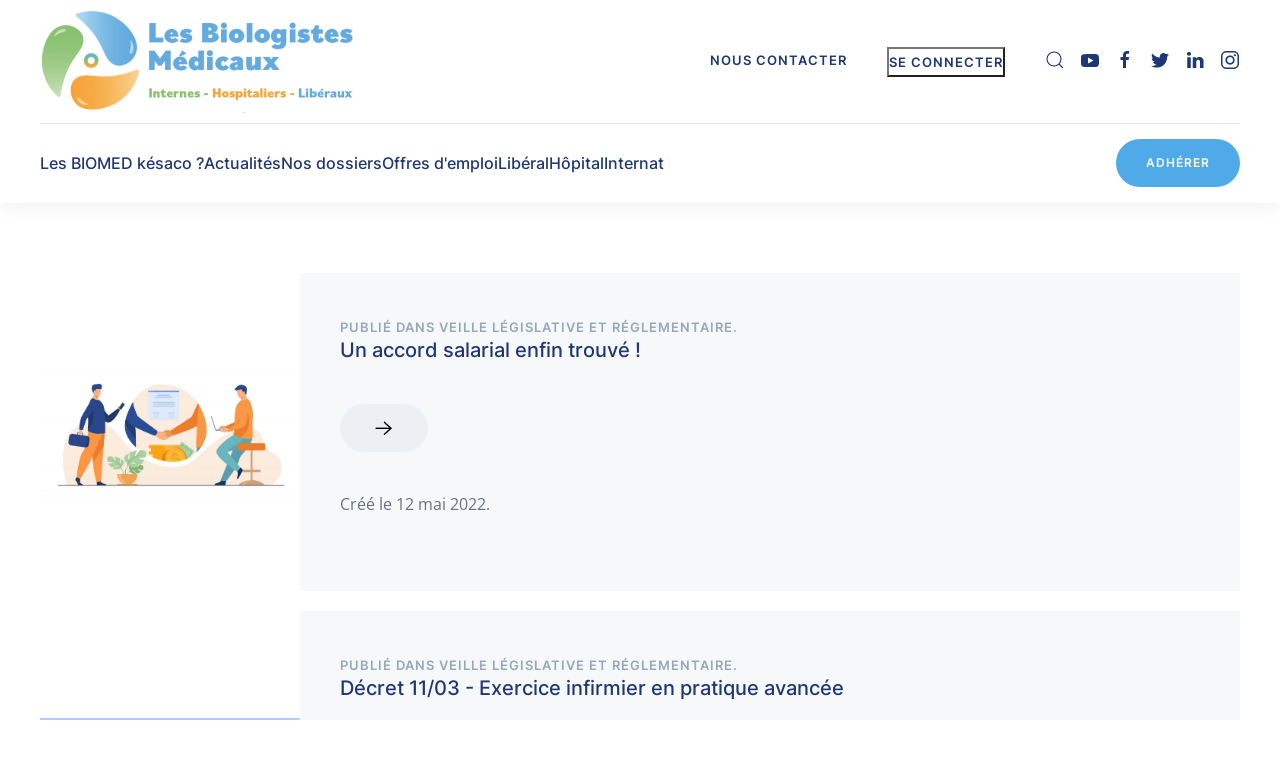

--- FILE ---
content_type: text/html; charset=utf-8
request_url: https://lesbiologistesmedicaux.fr/la-biologie-medicale-2~/zooms-legislatifs~?start=35
body_size: 19026
content:
<!DOCTYPE html>
<html lang="fr-fr" dir="ltr">
    <head>
        <meta name="viewport" content="width=device-width, initial-scale=1">
        <link rel="icon" href="/images/_SITE2023/favicon.ico" sizes="any">
                <link href="/templates/yootheme/css/dataTables_v1.13.4.min.css">
        <link rel="apple-touch-icon" href="/images/_SITE2023/favicon.ico">
        <meta charset="utf-8">
	<base href="https://lesbiologistesmedicaux.fr/la-biologie-medicale-2~/zooms-legislatifs~">
	<meta name="generator" content="Joomla! - Open Source Content Management">
	<title>Les Biologistes Médicaux - Zooms législatifs</title>
	<link href="/la-biologie-medicale-2~/zooms-legislatifs~?format=feed&amp;type=rss" rel="alternate" type="application/rss+xml" title="Les Biologistes Médicaux - Zooms législatifs">
	<link href="/la-biologie-medicale-2~/zooms-legislatifs~?format=feed&amp;type=atom" rel="alternate" type="application/atom+xml" title="Les Biologistes Médicaux - Zooms législatifs">
	<link href="https://lesbiologistesmedicaux.fr/component/search/?layout=blog&amp;id=1066&amp;Itemid=312&amp;format=opensearch&amp;start=35" rel="search" title="Valider Les Biologistes Médicaux" type="application/opensearchdescription+xml">
	<link href="/media/system/css/joomla-fontawesome.min.css?ver=4.0.6" rel="preload" as="style" onload="this.onload=null;this.rel='stylesheet'">
	<link href="/templates/yootheme/favicon.ico" rel="icon" type="image/vnd.microsoft.icon">
<link href="/media/vendor/joomla-custom-elements/css/joomla-alert.min.css?0.2.0" rel="stylesheet" />
	<link href="/plugins/content/pdf_embed/assets/css/style.css" rel="stylesheet" />
	<link href="/media/plg_system_jcemediabox/css/jcemediabox.min.css?7d30aa8b30a57b85d658fcd54426884a" rel="stylesheet" />
	<link href="/components/com_sppagebuilder/assets/css/font-awesome-5.min.css" rel="stylesheet" />
	<link href="/components/com_sppagebuilder/assets/css/font-awesome-v4-shims.css" rel="stylesheet" />
	<link href="/components/com_sppagebuilder/assets/css/animate.min.css" rel="stylesheet" />
	<link href="/components/com_sppagebuilder/assets/css/sppagebuilder.css" rel="stylesheet" />
	<link href="/modules/mod_jt_login/src/css/style.css" rel="stylesheet" />
	<link href="https://lesbiologistesmedicaux.fr/plugins/system/exocookies/assets/css/exocookies.css" rel="stylesheet" />
	<link href="/templates/yootheme/css/theme.14.css?1721828477" rel="stylesheet" />
	<link href="/templates/yootheme/css/custom.css?4.0.6" rel="stylesheet" />
<script src="/media/vendor/jquery/js/jquery.min.js?3.7.1"></script>
	<script src="/media/legacy/js/jquery-noconflict.min.js?647005fc12b79b3ca2bb30c059899d5994e3e34d"></script>
	<script type="application/json" class="joomla-script-options new">{"bootstrap.modal":{"#modal":{"keyboard":true,"focus":true}},"joomla.jtext":{"JSHOWPASSWORD":"Afficher le mot de passe","JHIDEPASSWORD":"Masquer le mot de passe","ERROR":"Erreur","MESSAGE":"Message","NOTICE":"Annonce","WARNING":"Avertissement","JCLOSE":"Fermer","JOK":"OK","JOPEN":"Ouvrir"},"system.paths":{"root":"","rootFull":"https:\/\/lesbiologistesmedicaux.fr\/","base":"","baseFull":"https:\/\/lesbiologistesmedicaux.fr\/"},"csrf.token":"0cb56adec2baa13eed240e410e5db809","system.keepalive":{"interval":840000,"uri":"\/component\/ajax\/?format=json"}}</script>
	<script src="/media/system/js/core.min.js?37ffe4186289eba9c5df81bea44080aff77b9684"></script>
	<script src="/media/vendor/webcomponentsjs/js/webcomponents-bundle.min.js?2.8.0" nomodule defer></script>
	<script src="/media/vendor/bootstrap/js/bootstrap-es5.min.js?5.3.2" nomodule defer></script>
	<script src="/media/system/js/keepalive-es5.min.js?4eac3f5b0c42a860f0f438ed1bea8b0bdddb3804" defer nomodule></script>
	<script src="/media/system/js/messages-es5.min.js?c29829fd2432533d05b15b771f86c6637708bd9d" nomodule defer></script>
	<script src="/media/system/js/joomla-hidden-mail-es5.min.js?b2c8377606bb898b64d21e2d06c6bb925371b9c3" nomodule defer></script>
	<script src="/media/vendor/bootstrap/js/modal.min.js?5.3.2" type="module"></script>
	<script src="/media/system/js/joomla-hidden-mail.min.js?065992337609bf436e2fedbcbdc3de1406158b97" type="module"></script>
	<script src="/media/system/js/keepalive.min.js?9f10654c2f49ca104ca0449def6eec3f06bd19c0" type="module"></script>
	<script src="/media/system/js/fields/passwordview.min.js?7a48811dc5605f94fa90513f34bc7b5c54e91043" defer></script>
	<script src="/media/system/js/messages.min.js?7f7aa28ac8e8d42145850e8b45b3bc82ff9a6411" type="module"></script>
	<script src="/media/plg_system_jcemediabox/js/jcemediabox.min.js?7d30aa8b30a57b85d658fcd54426884a"></script>
	<script src="/components/com_sppagebuilder/assets/js/jquery.parallax.js?efcb014a6f41a6d880968ea58653b58d"></script>
	<script src="/components/com_sppagebuilder/assets/js/sppagebuilder.js?efcb014a6f41a6d880968ea58653b58d" defer></script>
	<script src="/components/com_sppagebuilder/assets/js/sp_carousel.js" defer></script>
	<script src="https://lesbiologistesmedicaux.fr/plugins/system/exocookies/assets/js/exocookies.js"></script>
	<script src="https://lesbiologistesmedicaux.fr/plugins/ajax/exostats/assets/js/exostats.js"></script>
	<script src="/templates/yootheme/vendor/assets/uikit/dist/js/uikit.min.js?4.0.6"></script>
	<script src="/templates/yootheme/vendor/assets/uikit/dist/js/uikit-icons-union-dental.min.js?4.0.6"></script>
	<script src="/templates/yootheme/js/theme.js?4.0.6"></script>
	<script src="/templates/yootheme/js/custom.js?4.0.6"></script>
	<script>jQuery(document).ready(function(){WfMediabox.init({"base":"\/","theme":"standard","width":"","height":"","lightbox":0,"shadowbox":0,"icons":1,"overlay":0,"overlay_opacity":1,"overlay_color":"#a65e5e","transition_speed":500,"close":2,"labels":{"close":"Close","next":"Next","previous":"Previous","cancel":"Cancel","numbers":"{{numbers}}","numbers_count":"{{current}} of {{total}}","download":"Download"},"swipe":true,"expand_on_click":true});});</script>
	<script>document.addEventListener('DOMContentLoaded', function() {
            Array.prototype.slice.call(document.querySelectorAll('a span[id^="cloak"]')).forEach(function(span) {
                span.innerText = span.textContent;
            });
        });</script>
	<script>window.yootheme = window.yootheme || {}; var $theme = yootheme.theme = {"i18n":{"close":{"label":"Close"},"totop":{"label":"Back to top"},"marker":{"label":"Open"},"navbarToggleIcon":{"label":"Open menu"},"paginationPrevious":{"label":"Next page"},"paginationNext":{"label":"Previous page"},"searchIcon":{"toggle":"Open Search","submit":"Submit Search"},"slider":{"next":"Next slide","previous":"Previous slide","slideX":"Slide %s","slideLabel":"%s of %s"},"slideshow":{"next":"Next slide","previous":"Previous slide","slideX":"Slide %s","slideLabel":"%s of %s"},"lightboxPanel":{"next":"Next slide","previous":"Previous slide","slideLabel":"%s of %s","close":"Close"}}};</script>

<!-- Clarity tracking code for https://lesbiologistesmedicaux.fr/ -->
<script>
    (function(c,l,a,r,i,t,y){
        c[a]=c[a]||function(){(c[a].q=c[a].q||[]).push(arguments)};
        t=l.createElement(r);t.async=1;t.src="https://www.clarity.ms/tag/"+i+"?ref=bwt";
        y=l.getElementsByTagName(r)[0];y.parentNode.insertBefore(t,y);
    })(window, document, "clarity", "script", "t0rvuhgci2");
</script>
    </head>
    <body class="">

        <div class="uk-hidden-visually uk-notification uk-notification-top-left uk-width-auto">
            <div class="uk-notification-message">
                <a href="#tm-main">Skip to main content</a>
            </div>
        </div>
    
        
        
        <div class="tm-page">

                        


<header class="tm-header-mobile uk-hidden@m" uk-header>


    
        <div class="uk-navbar-container">

            <div class="uk-container uk-container-expand">
                <nav class="uk-navbar" uk-navbar="{&quot;container&quot;:&quot;.tm-header-mobile&quot;}">

                                        <div class="uk-navbar-left">

                                                    <a href="https://lesbiologistesmedicaux.fr/" aria-label="Back to home" class="uk-logo uk-navbar-item">
    <picture>
<source type="image/webp" srcset="/templates/yootheme/cache/9f/LOGOBioMed0-9fec5b67.webp 320w, /templates/yootheme/cache/97/LOGOBioMed0-975c5d09.webp 639w, /templates/yootheme/cache/1c/LOGOBioMed0-1cd7b213.webp 640w" sizes="(min-width: 320px) 320px">
<img alt loading="eager" src="/templates/yootheme/cache/8d/LOGOBioMed0-8dbda76f.png" width="320" height="103">
</picture></a>
                        
                        
                    </div>
                    
                    
                                        <div class="uk-navbar-right">

                                                    
                        
                        
<div class="uk-navbar-item" id="module-199">

    
    
<div class="uk-grid tm-grid-expand uk-grid-margin">
<div class="uk-width-auto uk-hidden@m">
    
        
            
            
            
                
                    
<div class="uk-h6 contact-btn uk-hidden@m">        <a class="el-link uk-link-reset" href="/contact"><span>Nous contacter</span></a>    </div>
                
            
        
    
</div></div>
</div>


        <a class="uk-display-block" href="/recherche" uk-search-icon></a>

    <div id="" class="uk-modal-full" uk-modal="container: true">
        <div class="uk-modal-dialog uk-flex uk-flex-center uk-flex-middle" uk-height-viewport>
            <button class="uk-modal-close-full uk-close-large" type="button" uk-close uk-toggle="cls: uk-modal-close-full uk-close-large uk-modal-close-default; mode: media; media: @s"></button>
            <div class="uk-search uk-search-large">
                <form id="search-tm-3" action="/la-biologie-medicale-2~/zooms-legislatifs~?start=35" method="post" role="search" class="uk-search uk-search-large"><input name="searchword" placeholder="Rechercher" minlength="3" aria-label="Rechercher" type="search" class="uk-search-input uk-text-center" autofocus><input type="hidden" name="task" value="search"><input type="hidden" name="option" value="com_search"><input type="hidden" name="Itemid" value="312"></form>            </div>
        </div>
    </div>






<a uk-toggle href="#tm-dialog-mobile" class="uk-navbar-toggle uk-navbar-toggle-animate">

        
        <div uk-navbar-toggle-icon></div>

        
    </a>

                    </div>
                    
                </nav>
            </div>

        </div>

    



    
    
        <div id="tm-dialog-mobile" class="uk-dropbar uk-dropbar-top" uk-drop="{&quot;clsDrop&quot;:&quot;uk-dropbar&quot;,&quot;flip&quot;:&quot;false&quot;,&quot;container&quot;:&quot;.tm-header-mobile&quot;,&quot;target-y&quot;:&quot;.tm-header-mobile .uk-navbar-container&quot;,&quot;mode&quot;:&quot;click&quot;,&quot;target-x&quot;:&quot;.tm-header-mobile .uk-navbar-container&quot;,&quot;stretch&quot;:true,&quot;bgScroll&quot;:&quot;false&quot;,&quot;animation&quot;:&quot;reveal-top&quot;,&quot;animateOut&quot;:true,&quot;duration&quot;:300,&quot;toggle&quot;:&quot;false&quot;}">

        <div class="tm-height-min-1-1 uk-flex uk-flex-column">

                        <div class="uk-margin-auto-bottom">
                
<div class="uk-grid uk-child-width-1-1" uk-grid>    <div>
<div class="uk-panel" id="module-menu-dialog-mobile">

    
    
<ul class="uk-nav uk-nav-default uk-nav-divider">
    
	<li class="item-1079 uk-parent"><a href="/qui-sommes-nous/le-syndicat" class="menu-biomed"> Les BIOMED késaco ?</a>
	<ul class="uk-nav-sub">

		<li class="item-1097"><a href="/qui-sommes-nous/le-syndicat"> Le syndicat</a></li>
		<li class="item-1085"><a href="/qui-sommes-nous/nos-positions"> Nos positions</a></li>
		<li class="item-1108"><a href="/qui-sommes-nous/nos-partenaires"> Nos partenaires</a></li>
		<li class="item-1102"><a href="/qui-sommes-nous/representation-biomeds"> Les BIOMED vous représentent</a></li>
		<li class="item-1154"><a href="/qui-sommes-nous/biomeds-en-image"> Les BIOMED en image</a></li>
		<li class="item-1106"><a href="/qui-sommes-nous/revue-de-presse"> Revue de presse</a></li></ul></li>
	<li class="item-367"><a href="/communiques"> Actualités</a></li>
	<li class="item-370 uk-parent"><a href="/formation" class="menu-formation"> Nos dossiers</a>
	<ul class="uk-nav-sub">

		<li class="item-381"><a href="/formation/recommandations-has"> Recommandations HAS</a></li>
		<li class="item-363"><a href="/formation/veille-legislatifve"> Veille législative et scientifique</a></li>
		<li class="item-459"><a href="/formation/auto-tests-et-trod"> Auto-tests et TROD</a></li>
		<li class="item-1510"><a href="/formation/accreditation"> Accréditation</a></li>
		<li class="item-380"><a href="/formation/bioforma"> Anciens cahiers BIOFORMA</a></li>
		<li class="item-1657"><a href="/formation/cas-clinico-biologiques"> Cas clinico-biologiques</a></li></ul></li>
	<li class="item-1565"><a href="/offres-d-emploi"> Offres d'emploi</a></li>
	<li class="item-1511 uk-parent"><a href="#" uk-scroll> Libéral</a>
	<ul class="uk-nav-sub">

		<li class="item-458"><a href="/liberal/statut-du-biologiste-liberal"> Statuts et guide du TNS</a></li>
		<li class="item-1515"><a href="/liberal/guide-accession-au-capital"> Guide accession au capital</a></li>
		<li class="item-457"><a href="/liberal/creation-d-un-lbm"> Création d'un LBM</a></li>
		<li class="item-1454"><a href="/liberal/tribunes"> Tribunes</a></li></ul></li>
	<li class="item-1512 uk-parent"><a href="#" uk-scroll> Hôpital </a>
	<ul class="uk-nav-sub">

		<li class="item-1513"><a href="https://snbh.org/" target="_blank"> SNBH</a></li>
		<li class="item-1514"><a href="https://snbh.org/praticien-hospitalier-statuts-et-exercice/" target="_blank"> Statut du biologiste hospitalier</a></li>
		<li class="item-1516"><a href="/liberal/tribunes"> Tribunes</a></li></ul></li>
	<li class="item-1084 uk-parent"><a href="/internat" class="menu-internat"> Internat</a>
	<ul class="uk-nav-sub">

		<li class="item-1445"><a href="/internat/videos"> Qu'est-ce que la biologie médicale ?</a></li>
		<li class="item-1563"><a href="/internat/adopteunethese"> Adopteunethèse / Mémoire</a></li>
		<li class="item-1447"><a href="/internat/questions-pratiques"> Questions pratiques</a></li>
		<li class="item-1444"><a href="/internat/contacts-internat"> Contacts villes</a></li></ul></li></ul>

</div>
</div>    <div>
<div class="uk-panel" id="module-200">

    
    
<style class="uk-margin-remove-adjacent">#module-200\#3 .el-link { font-size: 13px;} </style><div class="uk-grid tm-grid-expand uk-child-width-1-1 uk-grid-margin">
<div class="uk-width-1-1">
    
        
            
            
            
                
                    
<div id="module-200#3" class="uk-text-center">
    <ul class="uk-margin-remove-bottom uk-subnav uk-flex-center" uk-margin>        <li class="el-item ">
    <a class="el-link" href="/mentions-legales">Mentions légales</a></li>
        <li class="el-item ">
    <a class="el-link" href="/politiques-de-confidentialites">Politiques de confidentialités</a></li>
        </ul>

</div>
                
            
        
    
</div></div>
</div>
</div></div>
            </div>
            
                        <div class="uk-grid-margin">
                
<div class="uk-grid uk-child-width-1-1">    <div>
<div class="uk-panel" id="module-201">

    
    
<div class="uk-grid tm-grid-expand uk-child-width-1-1 uk-grid-margin">
<div class="uk-width-1-1">
    
        
            
            
            
                
                    
<div class="uk-margin">
    
    
        
        
<a class="el-content uk-button uk-button-primary" href="/adherer0">
    
        Adhérer    
    
</a>


        
    
    
</div>

<div class="uk-h6 uk-text-center uk-hidden@s">        <a class="el-link uk-link-heading" href="/contact"><span>Nous contacter</span></a>    </div>
                
            
        
    
</div></div>
</div>
</div></div>
            </div>
            
        </div>

    </div>
    

</header>





<header class="tm-header uk-visible@m" uk-header>






        <div class="tm-headerbar-default tm-headerbar tm-headerbar-top">
        <div class="uk-container uk-container-large uk-flex uk-flex-middle">

                        <a href="https://lesbiologistesmedicaux.fr/" aria-label="Back to home" class="uk-logo">
    <picture>
<source type="image/webp" srcset="/templates/yootheme/cache/9f/LOGOBioMed0-9fec5b67.webp 320w, /templates/yootheme/cache/97/LOGOBioMed0-975c5d09.webp 639w, /templates/yootheme/cache/1c/LOGOBioMed0-1cd7b213.webp 640w" sizes="(min-width: 320px) 320px">
<img alt loading="eager" src="/templates/yootheme/cache/8d/LOGOBioMed0-8dbda76f.png" width="320" height="103">
</picture></a>
            
                        <div class="uk-margin-auto-left">
                
<div class="uk-panel" id="module-198">

    
    
<div class="uk-grid tm-grid-expand uk-grid-margin" uk-grid>
<div class="uk-width-auto">
    
        
            
            
            
                
                    
<div class="uk-h6 contact-btn">        <a class="el-link uk-link-reset" href="/contact">Nous contacter</a>    </div>
                
            
        
    
</div>
<div class="uk-width-auto">
    
        
            
            
            
                
                    
<div class="uk-panel get-clone">
    
    <style type="text/css">
div.jtl-content-login205,div.jtl-content-register205 {display:none;position:absolute;top: 100%;margin-top:5px;padding:20px;background:#fff; z-index:99;-webkit-box-shadow: 0 0 7px rgba(0, 0, 0, 0.2);box-shadow: 0 0 7px rgba(0, 0, 0, 0.2); overflow:hidden;}
#jtl button.login-toggle205,#jtl button.register-toggle205{ padding:6px 15px; margin:0px 10px;box-shadow:none;border: 0;border-radius: 3px;transition: all 0.3s linear 0s;}
#loginModal205.modal.fade.show,#registerModal205.modal.fade.show{top:10%;}
#loginModal205 .modal-dialog ,#registerModal205 .modal-dialog{max-width:380px;;}
</style>
<div id="jtl" class="">
<!--modal-->
<button target="_blank" class="modal-toggle el-link uk-link-reset" data-bs-toggle="modal" data-bs-target="#loginModal205">Se connecter</button>
<div class="modal fade" id="loginModal205" tabindex="-1" role="dialog" aria-labelledby="loginModalLabel" aria-hidden="true">
	<div class="modal-dialog jt-cs">
		<div class="modal-content">			<button type="button" class="btn-close" data-bs-dismiss="modal" aria-label="Close">
				<svg version="1.1" id="Layer_1" xmlns="http://www.w3.org/2000/svg" xmlns:xlink="http://www.w3.org/1999/xlink" x="0px" y="0px" viewBox="0 0 50 50" enable-background="new 0 0 50 50" xml:space="preserve">
					<path fill="#231F20" d="M9.016,40.837c0.195,0.195,0.451,0.292,0.707,0.292c0.256,0,0.512-0.098,0.708-0.293l14.292-14.309
					l14.292,14.309c0.195,0.196,0.451,0.293,0.708,0.293c0.256,0,0.512-0.098,0.707-0.292c0.391-0.39,0.391-1.023,0.001-1.414
					L26.153,25.129L40.43,10.836c0.39-0.391,0.39-1.024-0.001-1.414c-0.392-0.391-1.024-0.391-1.414,0.001L24.722,23.732L10.43,9.423
					c-0.391-0.391-1.024-0.391-1.414-0.001c-0.391,0.39-0.391,1.023-0.001,1.414l14.276,14.293L9.015,39.423
					C8.625,39.813,8.625,40.447,9.016,40.837z"/>
				</svg>
			</button>
			<form id="login-form-205" class="mod-login" action="/la-biologie-medicale-2~/zooms-legislatifs~?start=35" method="post">
								<div class="mod-login__userdata userdata">
					<div class="mod-login__username form-group">
													<div class="input-group">
								<input id="modlgn-username-205" type="text" name="username" class="form-control" autocomplete="username" placeholder="Username">
								<label for="modlgn-username-205" class="visually-hidden">Username</label>
								<span class="input-group-text" title="Username">
									<span class="icon-user-icon" aria-hidden="true"></span>
								</span>
							</div>
											</div>

					<div class="mod-login__password form-group">
													<div class="input-group">
								<input id="modlgn-passwd-205" type="password" name="password" autocomplete="current-password" class="form-control" placeholder="Mot de passe">
								<label for="modlgn-passwd-205" class="visually-hidden">Mot de passe</label>
								<button type="button" class="btn btn-secondary input-password-toggle">
									<span class="icon-eye-icon" aria-hidden="true"></span>
									<span class="visually-hidden">Afficher le mot de passe</span>
								</button>
							</div>
											</div>
																<div class="mod-login__remember form-group">
							<div id="form-login-remember-205" class="form-check">
								<label class="form-check-label">
									<input type="checkbox" name="remember" class="form-check-input" value="yes">
									Se souvenir de moi								</label>
							</div>
						</div>
															<div class="mod-login__submit form-group">
						<button type="submit" name="Submit" class="btn btn-primary btn-block">Connexion</button>
					</div>
										<ul class="mod-login__options list-unstyled">
						<li>
							<div class="username-password form-group">
								<a href="/component/users/remind?Itemid=1520" class="d-block">
									Vous avez oublié votre nom d'utilisateur ?								</a>
								<span class="d-block">ou</span>
								<a href="/component/users/reset?Itemid=1520" class="d-block">
									Mot de passe oublié ?								</a>
							</div>
						</li>
													<li>
								<div class="registerlink">
									<a href="/login">
										Créer un compte <span class="icon-arrow-icon" aria-hidden="true"></span>
									</a>
								</div>
							</li>
											</ul>
					<input type="hidden" name="option" value="com_users">
					<input type="hidden" name="task" value="user.login">
					<input type="hidden" name="return" value="aHR0cHM6Ly9sZXNiaW9sb2dpc3Rlc21lZGljYXV4LmZyL2xhLWJpb2xvZ2llLW1lZGljYWxlLTJ+L3pvb21zLWxlZ2lzbGF0aWZzfj9zdGFydD0zNQ==">
					<input type="hidden" name="0cb56adec2baa13eed240e410e5db809" value="1">				</div>
							</form> 
		</div>
	</div>
</div>
			<div class="modal fade" id="registerModal205" tabindex="-1" role="dialog" aria-labelledby="loginModalLabel" aria-hidden="true">
  <div class="modal-dialog jt-cs">
  
    <div class="modal-content">	<button type="button" class="btn-close" data-bs-dismiss="modal" aria-label="Close">
  <svg version="1.1" id="Layer_1" xmlns="http://www.w3.org/2000/svg" xmlns:xlink="http://www.w3.org/1999/xlink" x="0px" y="0px"
	 viewBox="0 0 50 50" enable-background="new 0 0 50 50" xml:space="preserve">
<path fill="#231F20" d="M9.016,40.837c0.195,0.195,0.451,0.292,0.707,0.292c0.256,0,0.512-0.098,0.708-0.293l14.292-14.309
	l14.292,14.309c0.195,0.196,0.451,0.293,0.708,0.293c0.256,0,0.512-0.098,0.707-0.292c0.391-0.39,0.391-1.023,0.001-1.414
	L26.153,25.129L40.43,10.836c0.39-0.391,0.39-1.024-0.001-1.414c-0.392-0.391-1.024-0.391-1.414,0.001L24.722,23.732L10.43,9.423
	c-0.391-0.391-1.024-0.391-1.414-0.001c-0.391,0.39-0.391,1.023-0.001,1.414l14.276,14.293L9.015,39.423
	C8.625,39.813,8.625,40.447,9.016,40.837z"/>
</svg>
</button>
<div class="jtl-content-register-modal"><form id="member-registration" action="/component/users/?task=registration.register&amp;Itemid=1520" method="post" class="com-users-registration__form form-validate" enctype="multipart/form-data">
					<div class="jtl-note"><span><small>Fields marked with an asterisk (*) are required.</small></span></div>
					<div class="jtl-field">
						<div class="jtl-label">Name *</div>
						<div class="form-group">
							<input id="jtl-input-name" type="text" name="jform[name]" />
						</div>
					</div>			
					
					<div class="jtl-field">
						<div class="jtl-label">Username *</div>
						<div class="form-group">
							<input id="jtl-input-username1" type="text" name="jform[username]"  />
						</div>
					</div>
					
					<div class="jtl-field">
						<div class="jtl-label">Password *</div>
						<div class="form-group">
							<input id="jtl-input-password1" type="password" name="jform[password1]"  />
						</div>
					</div>		
					
					<div class="jtl-field">
						<div class="jtl-label">Verify password *</div>
						<div class="form-group">
							<input id="jtl-input-password2" type="password" name="jform[password2]"  />
						</div>
					</div>
					
					<div class="jtl-field">
						<div class="jtl-label">Email *</div>
						<div class="form-group">
							<input id="jtl-input-email1" type="text" name="jform[email1]" />
						</div>
					</div>
					
					<div class="jtl-field">
						<div class="jtl-label">Verify email *</div>
						<div class="form-group">
							<input id="jtl-input-email2" type="text" name="jform[email2]" />
						</div>
					</div>
								
					<div class="jtl-buttonsubmit">											 
					<button type="submit" class="com-users-registration__register btn btn-primary btn-block validate">
					S'enregistrer				</button>
				<input type="hidden" name="option" value="com_users">
				<input type="hidden" name="task" value="registration.register">
					<input type="hidden" name="0cb56adec2baa13eed240e410e5db809" value="1">					</div>
			</form></div>
			</div>
			
</div></div>
</div>


<script type="text/javascript">
jQuery(function() { // Dropdown toggle
jQuery('.login-toggle205').click(function() { jQuery(this).next('.jtl-content-login205').slideToggle();
});
});

jQuery(document).on("click", function(event) {
    var trigger = jQuery(".login-toggle205")[0];
    var dropdown = jQuery(".jtl-content-login205");
    if (dropdown !== event.target && !dropdown.has(event.target).length && trigger !== event.target) {
	  jQuery('.jtl-content-login205').slideUp();
    }
  });
  

jQuery(function() { // Dropdown toggle
jQuery('.register-toggle205').click(function() { jQuery(this).next('.jtl-content-register205').slideToggle();
});
});
jQuery(document).on("click", function(event) {
    var trigger = jQuery(".register-toggle205")[0];
    var dropdown = jQuery(".jtl-content-register205");
    if (dropdown !== event.target && !dropdown.has(event.target).length && trigger !== event.target) {
	  jQuery('.jtl-content-register205').slideUp();
    }
  });
</script>

</div>

                
            
        
    
</div>
<div class="uk-width-auto">
    
        
            
            
            
                
                    
<div class="self-first-link uk-margin" uk-scrollspy="target: [uk-scrollspy-class];">    <div class="uk-child-width-auto uk-grid-small uk-flex-inline" uk-grid>
            <div>
<a class="el-link uk-icon-link" href="/recherche" aria-label="self" target="_blank" rel="noreferrer"><span uk-icon="icon: search;"></span></a></div>
            <div>
<a class="el-link uk-icon-link" href="https://www.youtube.com/channel/UCH0hQd0YqZIuT3efVFqeXrA" target="_blank" rel="noreferrer"><span uk-icon="icon: youtube;"></span></a></div>
            <div>
<a class="el-link uk-icon-link" href="https://www.facebook.com/LesBIOMED" target="_blank" rel="noreferrer"><span uk-icon="icon: facebook;"></span></a></div>
            <div>
<a class="el-link uk-icon-link" href="https://twitter.com/LesBIOMED" target="_blank" rel="noreferrer"><span uk-icon="icon: twitter;"></span></a></div>
            <div>
<a class="el-link uk-icon-link" href="https://www.linkedin.com/authwall?trk=bf&amp;trkInfo=AQH2Knk2wuQDBAAAAYgJ8yYwea_zLRGeb6wZXsXQF7OXnnxEn2F-F1xSQLA1QMAlD_bTYM2XLRvgD9XmGjbDY4L10mTaJI8Zt-5TO2IVDVn5zToa2LQBI3cYCKPigTaTkOEUxUE=&amp;original_referer=&amp;sessionRedirect=https%3A%2F%2Fwww.linkedin.com%2Fcompany%2Flesbiomed" target="_blank" rel="noreferrer"><span uk-icon="icon: linkedin;"></span></a></div>
            <div>
<a class="el-link uk-icon-link" href="https://www.instagram.com/les_biomed/" target="_blank" rel="noreferrer"><span uk-icon="icon: instagram;"></span></a></div>
    
    </div></div>
                
            
        
    
</div></div>
</div>

            </div>
            
        </div>
    </div>
    
    
                <div uk-sticky media="@m" cls-active="uk-navbar-sticky" sel-target=".uk-navbar-container">
        
            <div class="uk-navbar-container">

                <div class="uk-container uk-container-large uk-flex uk-flex-middle">
                    <nav class="uk-navbar uk-flex-auto" uk-navbar="{&quot;align&quot;:&quot;left&quot;,&quot;container&quot;:&quot;.tm-header &gt; [uk-sticky]&quot;,&quot;boundary&quot;:&quot;.tm-header .uk-navbar-container&quot;,&quot;dropbar&quot;:true,&quot;target-y&quot;:&quot;.tm-header .uk-navbar-container&quot;,&quot;dropbar-anchor&quot;:&quot;.tm-header .uk-navbar-container&quot;}">

                                                <div class="uk-navbar-left">
                            
<ul class="uk-navbar-nav">
    
	<li class="item-1079 uk-parent"><a href="/qui-sommes-nous/le-syndicat" class="menu-biomed"> Les BIOMED késaco ?</a>
	<div class="uk-navbar-dropdown"><div><ul class="uk-nav uk-navbar-dropdown-nav">

		<li class="item-1097"><a href="/qui-sommes-nous/le-syndicat"> Le syndicat</a></li>
		<li class="item-1085"><a href="/qui-sommes-nous/nos-positions"> Nos positions</a></li>
		<li class="item-1108"><a href="/qui-sommes-nous/nos-partenaires"> Nos partenaires</a></li>
		<li class="item-1102"><a href="/qui-sommes-nous/representation-biomeds"> Les BIOMED vous représentent</a></li>
		<li class="item-1154"><a href="/qui-sommes-nous/biomeds-en-image"> Les BIOMED en image</a></li>
		<li class="item-1106"><a href="/qui-sommes-nous/revue-de-presse"> Revue de presse</a></li></ul></div></div></li>
	<li class="item-367"><a href="/communiques"> Actualités</a></li>
	<li class="item-370 uk-parent"><a href="/formation" class="menu-formation"> Nos dossiers</a>
	<div class="uk-navbar-dropdown"><div><ul class="uk-nav uk-navbar-dropdown-nav">

		<li class="item-381"><a href="/formation/recommandations-has"> Recommandations HAS</a></li>
		<li class="item-363"><a href="/formation/veille-legislatifve"> Veille législative et scientifique</a></li>
		<li class="item-459"><a href="/formation/auto-tests-et-trod"> Auto-tests et TROD</a></li>
		<li class="item-1510"><a href="/formation/accreditation"> Accréditation</a></li>
		<li class="item-380"><a href="/formation/bioforma"> Anciens cahiers BIOFORMA</a></li>
		<li class="item-1657"><a href="/formation/cas-clinico-biologiques"> Cas clinico-biologiques</a></li></ul></div></div></li>
	<li class="item-1565"><a href="/offres-d-emploi"> Offres d'emploi</a></li>
	<li class="item-1511 uk-parent"><a href="#" uk-scroll> Libéral</a>
	<div class="uk-navbar-dropdown"><div><ul class="uk-nav uk-navbar-dropdown-nav">

		<li class="item-458"><a href="/liberal/statut-du-biologiste-liberal"> Statuts et guide du TNS</a></li>
		<li class="item-1515"><a href="/liberal/guide-accession-au-capital"> Guide accession au capital</a></li>
		<li class="item-457"><a href="/liberal/creation-d-un-lbm"> Création d'un LBM</a></li>
		<li class="item-1454"><a href="/liberal/tribunes"> Tribunes</a></li></ul></div></div></li>
	<li class="item-1512 uk-parent"><a href="#" uk-scroll> Hôpital </a>
	<div class="uk-navbar-dropdown"><div><ul class="uk-nav uk-navbar-dropdown-nav">

		<li class="item-1513"><a href="https://snbh.org/" target="_blank"> SNBH</a></li>
		<li class="item-1514"><a href="https://snbh.org/praticien-hospitalier-statuts-et-exercice/" target="_blank"> Statut du biologiste hospitalier</a></li>
		<li class="item-1516"><a href="/liberal/tribunes"> Tribunes</a></li></ul></div></div></li>
	<li class="item-1084 uk-parent"><a href="/internat" class="menu-internat"> Internat</a>
	<div class="uk-navbar-dropdown"><div><ul class="uk-nav uk-navbar-dropdown-nav">

		<li class="item-1445"><a href="/internat/videos"> Qu'est-ce que la biologie médicale ?</a></li>
		<li class="item-1563"><a href="/internat/adopteunethese"> Adopteunethèse / Mémoire</a></li>
		<li class="item-1447"><a href="/internat/questions-pratiques"> Questions pratiques</a></li>
		<li class="item-1444"><a href="/internat/contacts-internat"> Contacts villes</a></li></ul></div></div></li></ul>

                        </div>
                        
                                                <div class="uk-navbar-right">
                            
<div class="uk-navbar-item" id="module-197">

    
    
<div class="uk-grid tm-grid-expand uk-child-width-1-1 uk-grid-margin">
<div class="uk-width-1-1">
    
        
            
            
            
                
                    
<div class="uk-margin">
    
    
        
        
<a class="el-content uk-button uk-button-primary" href="/adherer0">
    
        Adhérer    
    
</a>


        
    
    
</div>

                
            
        
    
</div></div>
</div>

                        </div>
                        
                    </nav>
                </div>

            </div>

                </div>
        
    




</header>

            
            

            <main id="tm-main"  class="tm-main uk-section uk-section-default" uk-height-viewport="expand: true">

                                <div class="uk-container">

                    
                            
                
                <div id="system-message-container" aria-live="polite"></div>

                





    <div  uk-grid class="uk-child-width-1-1 uk-grid-row-large">
                <div>
<article id="article-967" class="uk-article" data-permalink="https://lesbiologistesmedicaux.fr/la-biologie-medicale-2~/zooms-legislatifs~/un-accord-salarial-enfin-trouve" typeof="Article" vocab="https://schema.org/">

    <meta property="name" content="Un accord salarial enfin trouvé !">
    <meta property="author" typeof="Person" content="Assistante Les BIOMED">
    <meta property="dateModified" content="2022-05-12T10:03:53+02:00">
    <meta property="datePublished" content="2022-05-12T07:26:42+02:00">
    <meta class="uk-margin-remove-adjacent" property="articleSection" content="Veille législative et réglementaire">

        
    <div class="_uk-text-center uk-margin-medium-top" property="image" typeof="ImageObject">
        <meta property="url" content="https://lesbiologistesmedicaux.fr/images/poignee-main-partenaires-commerciaux_74855-5222.jpg">
                    <a href="/la-biologie-medicale-2~/zooms-legislatifs~/un-accord-salarial-enfin-trouve"><picture>
<source type="image/webp" srcset="/templates/yootheme/cache/c8/poignee-main-partenaires-commerciaux_74855-5222-c8794dc5.webp 768w, /templates/yootheme/cache/6f/poignee-main-partenaires-commerciaux_74855-5222-6f5aa658.webp 1024w, /templates/yootheme/cache/51/poignee-main-partenaires-commerciaux_74855-5222-517c19c3.webp 1366w, /templates/yootheme/cache/03/poignee-main-partenaires-commerciaux_74855-5222-032f0dfa.webp 1600w, /templates/yootheme/cache/aa/poignee-main-partenaires-commerciaux_74855-5222-aa8d1a57.webp 1920w, /templates/yootheme/cache/a1/poignee-main-partenaires-commerciaux_74855-5222-a1f51790.webp 2000w" sizes="(min-width: 2000px) 2000px">
<img loading="lazy" alt class="none" src="/templates/yootheme/cache/d0/poignee-main-partenaires-commerciaux_74855-5222-d09cc057.jpeg" width="2000" height="1142">
</picture></a>
            </div>

	
        	
    <div class="right-block">

				<div class="uk-container uk-container-small">
		
						            <p class="uk-margin-top uk-margin-remove-bottom uk-article-meta _uk-text-center">
                                Publié dans <a href="/la-biologie-medicale-2~/zooms-legislatifs~" >Veille législative et réglementaire</a>.            </p>
        			
							<h2 property="headline" class="uk-margin-large-top uk-margin-remove-bottom _uk-text-center uk-article-title">
					<a href="/la-biologie-medicale-2~/zooms-legislatifs~/un-accord-salarial-enfin-trouve" class="uk-link-reset">Un accord salarial enfin trouvé !</a>				</h2>
			
			
			
			
			
			
			
						<p class="_uk-text-center uk-margin-medium">
								<a  class="uk-button uk-button-text" href="/la-biologie-medicale-2~/zooms-legislatifs~/un-accord-salarial-enfin-trouve"><svg width="28" height="28" viewBox="0 0 20 20" xmlns="http://www.w3.org/2000/svg"><polyline fill="none" stroke="#000" points="10 5 15 9.5 10 14"></polyline><line fill="none" stroke="#000" x1="4" y1="9.5" x2="15" y2="9.5"></line></svg></a>
			</p>
			
						<ul class="uk-list">

									<li>Créé le <time datetime="2022-05-12T09:26:42+02:00">12 mai 2022</time>.</li>
				
				
				
			</ul>
			
			
			
			
				</div>
		    </div>

</article>
</div>
                <div>
<article id="article-957" class="uk-article" data-permalink="https://lesbiologistesmedicaux.fr/la-biologie-medicale-2~/zooms-legislatifs~/decret-11-03-exercice-infirmier-en-pratique-avancee" typeof="Article" vocab="https://schema.org/">

    <meta property="name" content="Décret 11/03 - Exercice infirmier en pratique avancée ">
    <meta property="author" typeof="Person" content="Assistante Les BIOMED">
    <meta property="dateModified" content="2022-04-20T08:12:27+02:00">
    <meta property="datePublished" content="2022-03-30T09:54:07+02:00">
    <meta class="uk-margin-remove-adjacent" property="articleSection" content="Veille législative et réglementaire">

        
    <div class="_uk-text-center uk-margin-medium-top" property="image" typeof="ImageObject">
        <meta property="url" content="https://lesbiologistesmedicaux.fr/images/equipe-hospitaliere-professionnelle-dessin-anime-medecins-illustration-plate_74855-18725.jpg">
                    <a href="/la-biologie-medicale-2~/zooms-legislatifs~/decret-11-03-exercice-infirmier-en-pratique-avancee"><picture>
<source type="image/webp" srcset="/templates/yootheme/cache/a6/equipe-hospitaliere-professionnelle-dessin-anime-medecins-illustration-plate_74855-18725-a63bdf96.webp 768w, /templates/yootheme/cache/08/equipe-hospitaliere-professionnelle-dessin-anime-medecins-illustration-plate_74855-18725-0834e7eb.webp 1024w, /templates/yootheme/cache/8a/equipe-hospitaliere-professionnelle-dessin-anime-medecins-illustration-plate_74855-18725-8a9925af.webp 1366w, /templates/yootheme/cache/5a/equipe-hospitaliere-professionnelle-dessin-anime-medecins-illustration-plate_74855-18725-5a23d2b8.webp 1600w, /templates/yootheme/cache/f4/equipe-hospitaliere-professionnelle-dessin-anime-medecins-illustration-plate_74855-18725-f459e574.webp 1800w" sizes="(min-width: 1800px) 1800px">
<img loading="lazy" alt class="none" src="/templates/yootheme/cache/30/equipe-hospitaliere-professionnelle-dessin-anime-medecins-illustration-plate_74855-18725-30328abe.jpeg" width="1800" height="720">
</picture></a>
            </div>

	
        	
    <div class="right-block">

				<div class="uk-container uk-container-small">
		
						            <p class="uk-margin-top uk-margin-remove-bottom uk-article-meta _uk-text-center">
                                Publié dans <a href="/la-biologie-medicale-2~/zooms-legislatifs~" >Veille législative et réglementaire</a>.            </p>
        			
							<h2 property="headline" class="uk-margin-large-top uk-margin-remove-bottom _uk-text-center uk-article-title">
					<a href="/la-biologie-medicale-2~/zooms-legislatifs~/decret-11-03-exercice-infirmier-en-pratique-avancee" class="uk-link-reset">Décret 11/03 - Exercice infirmier en pratique avancée </a>				</h2>
			
			
			
			
			
						<div  class="uk-margin-medium-top" property="text">

				
									

				
			</div>
			
			
						<p class="_uk-text-center uk-margin-medium">
								<a  class="uk-button uk-button-text" href="/la-biologie-medicale-2~/zooms-legislatifs~/decret-11-03-exercice-infirmier-en-pratique-avancee"><svg width="28" height="28" viewBox="0 0 20 20" xmlns="http://www.w3.org/2000/svg"><polyline fill="none" stroke="#000" points="10 5 15 9.5 10 14"></polyline><line fill="none" stroke="#000" x1="4" y1="9.5" x2="15" y2="9.5"></line></svg></a>
			</p>
			
						<ul class="uk-list">

									<li>Créé le <time datetime="2022-03-30T11:54:07+02:00">30 mars 2022</time>.</li>
				
				
				
			</ul>
			
			
			
			
				</div>
		    </div>

</article>
</div>
                <div>
<article id="article-955" class="uk-article" data-permalink="https://lesbiologistesmedicaux.fr/la-biologie-medicale-2~/zooms-legislatifs~/arrete-du-15-mars-sur-le-criblage" typeof="Article" vocab="https://schema.org/">

    <meta property="name" content="Arrêté du 15 mars sur le criblage ">
    <meta property="author" typeof="Person" content="Assistante Les BIOMED">
    <meta property="dateModified" content="2022-03-17T10:41:10+01:00">
    <meta property="datePublished" content="2022-03-17T10:38:40+01:00">
    <meta class="uk-margin-remove-adjacent" property="articleSection" content="Veille législative et réglementaire">

        
    <div class="_uk-text-center uk-margin-medium-top" property="image" typeof="ImageObject">
        <meta property="url" content="https://lesbiologistesmedicaux.fr/images/logo-journal-officiel.jpg">
                    <a href="/la-biologie-medicale-2~/zooms-legislatifs~/arrete-du-15-mars-sur-le-criblage"><picture>
<source type="image/webp" srcset="/templates/yootheme/cache/18/logo-journal-officiel-18539112.webp 271w" sizes="(min-width: 271px) 271px">
<img loading="lazy" alt class="none" src="/templates/yootheme/cache/20/logo-journal-officiel-20e8c6f1.jpeg" width="271" height="330">
</picture></a>
            </div>

	
        	
    <div class="right-block">

				<div class="uk-container uk-container-small">
		
						            <p class="uk-margin-top uk-margin-remove-bottom uk-article-meta _uk-text-center">
                                Publié dans <a href="/la-biologie-medicale-2~/zooms-legislatifs~" >Veille législative et réglementaire</a>.            </p>
        			
							<h2 property="headline" class="uk-margin-large-top uk-margin-remove-bottom _uk-text-center uk-article-title">
					<a href="/la-biologie-medicale-2~/zooms-legislatifs~/arrete-du-15-mars-sur-le-criblage" class="uk-link-reset">Arrêté du 15 mars sur le criblage </a>				</h2>
			
			
			
			
			
						<div  class="uk-margin-medium-top" property="text">

				
									&nbsp;
&nbsp;
				
			</div>
			
			
						<p class="_uk-text-center uk-margin-medium">
								<a  class="uk-button uk-button-text" href="/la-biologie-medicale-2~/zooms-legislatifs~/arrete-du-15-mars-sur-le-criblage"><svg width="28" height="28" viewBox="0 0 20 20" xmlns="http://www.w3.org/2000/svg"><polyline fill="none" stroke="#000" points="10 5 15 9.5 10 14"></polyline><line fill="none" stroke="#000" x1="4" y1="9.5" x2="15" y2="9.5"></line></svg></a>
			</p>
			
						<ul class="uk-list">

									<li>Créé le <time datetime="2022-03-17T11:38:40+01:00">17 mars 2022</time>.</li>
				
				
				
			</ul>
			
			
			
			
				</div>
		    </div>

</article>
</div>
                <div>
<article id="article-954" class="uk-article" data-permalink="https://lesbiologistesmedicaux.fr/la-biologie-medicale-2~/zooms-legislatifs~/dgs-urgent-nouvelles-dispositions-covid" typeof="Article" vocab="https://schema.org/">

    <meta property="name" content="DGS urgent - Nouvelles dispositions Covid">
    <meta property="author" typeof="Person" content="Assistante Les BIOMED">
    <meta property="dateModified" content="2022-03-16T09:29:31+01:00">
    <meta property="datePublished" content="2022-03-16T09:29:31+01:00">
    <meta class="uk-margin-remove-adjacent" property="articleSection" content="Veille législative et réglementaire">

        
    <div class="_uk-text-center uk-margin-medium-top" property="image" typeof="ImageObject">
        <meta property="url" content="https://lesbiologistesmedicaux.fr/images/5797.jpg">
                    <a href="/la-biologie-medicale-2~/zooms-legislatifs~/dgs-urgent-nouvelles-dispositions-covid"><picture>
<source type="image/webp" srcset="/templates/yootheme/cache/9c/5797-9c2e1e24.webp 768w, /templates/yootheme/cache/ad/5797-adc42696.webp 1024w, /templates/yootheme/cache/60/5797-605cd661.webp 1366w, /templates/yootheme/cache/18/5797-18efcc88.webp 1600w, /templates/yootheme/cache/9a/5797-9afa8bf1.webp 1920w, /templates/yootheme/cache/97/5797-976e16c1.webp 7500w" sizes="(min-width: 7500px) 7500px">
<img loading="lazy" alt class="none" src="/templates/yootheme/cache/95/5797-95c83fa6.jpeg" width="7500" height="5000">
</picture></a>
            </div>

	
        	
    <div class="right-block">

				<div class="uk-container uk-container-small">
		
						            <p class="uk-margin-top uk-margin-remove-bottom uk-article-meta _uk-text-center">
                                Publié dans <a href="/la-biologie-medicale-2~/zooms-legislatifs~" >Veille législative et réglementaire</a>.            </p>
        			
							<h2 property="headline" class="uk-margin-large-top uk-margin-remove-bottom _uk-text-center uk-article-title">
					<a href="/la-biologie-medicale-2~/zooms-legislatifs~/dgs-urgent-nouvelles-dispositions-covid" class="uk-link-reset">DGS urgent - Nouvelles dispositions Covid</a>				</h2>
			
			
			
			
			
			
			
						<p class="_uk-text-center uk-margin-medium">
								<a  class="uk-button uk-button-text" href="/la-biologie-medicale-2~/zooms-legislatifs~/dgs-urgent-nouvelles-dispositions-covid"><svg width="28" height="28" viewBox="0 0 20 20" xmlns="http://www.w3.org/2000/svg"><polyline fill="none" stroke="#000" points="10 5 15 9.5 10 14"></polyline><line fill="none" stroke="#000" x1="4" y1="9.5" x2="15" y2="9.5"></line></svg></a>
			</p>
			
						<ul class="uk-list">

									<li>Créé le <time datetime="2022-03-16T10:29:31+01:00">16 mars 2022</time>.</li>
				
				
				
			</ul>
			
			
			
			
				</div>
		    </div>

</article>
</div>
                <div>
<article id="article-953" class="uk-article" data-permalink="https://lesbiologistesmedicaux.fr/la-biologie-medicale-2~/zooms-legislatifs~/decret-12-03-gestion-de-la-sortie-de-la-crise-sanitaire" typeof="Article" vocab="https://schema.org/">

    <meta property="name" content="Décret 12/03 - Gestion de la sortie de la crise sanitaire">
    <meta property="author" typeof="Person" content="Assistante Les BIOMED">
    <meta property="dateModified" content="2023-12-21T10:48:05+01:00">
    <meta property="datePublished" content="2022-03-14T09:03:34+01:00">
    <meta class="uk-margin-remove-adjacent" property="articleSection" content="Veille législative et réglementaire">

        
    <div class="_uk-text-center uk-margin-medium-top" property="image" typeof="ImageObject">
        <meta property="url" content="https://lesbiologistesmedicaux.fr/images/logo-journal-officiel.jpg">
                    <a href="/la-biologie-medicale-2~/zooms-legislatifs~/decret-12-03-gestion-de-la-sortie-de-la-crise-sanitaire"><picture>
<source type="image/webp" srcset="/templates/yootheme/cache/18/logo-journal-officiel-18539112.webp 271w" sizes="(min-width: 271px) 271px">
<img loading="lazy" alt class="none" src="/templates/yootheme/cache/20/logo-journal-officiel-20e8c6f1.jpeg" width="271" height="330">
</picture></a>
            </div>

	
        	
    <div class="right-block">

				<div class="uk-container uk-container-small">
		
						            <p class="uk-margin-top uk-margin-remove-bottom uk-article-meta _uk-text-center">
                                Publié dans <a href="/la-biologie-medicale-2~/zooms-legislatifs~" >Veille législative et réglementaire</a>.            </p>
        			
							<h2 property="headline" class="uk-margin-large-top uk-margin-remove-bottom _uk-text-center uk-article-title">
					<a href="/la-biologie-medicale-2~/zooms-legislatifs~/decret-12-03-gestion-de-la-sortie-de-la-crise-sanitaire" class="uk-link-reset">Décret 12/03 - Gestion de la sortie de la crise sanitaire</a>				</h2>
			
			
			
			
			
						<div  class="uk-margin-medium-top" property="text">

				
									&nbsp;
				
			</div>
			
			
						<p class="_uk-text-center uk-margin-medium">
								<a  class="uk-button uk-button-text" href="/la-biologie-medicale-2~/zooms-legislatifs~/decret-12-03-gestion-de-la-sortie-de-la-crise-sanitaire"><svg width="28" height="28" viewBox="0 0 20 20" xmlns="http://www.w3.org/2000/svg"><polyline fill="none" stroke="#000" points="10 5 15 9.5 10 14"></polyline><line fill="none" stroke="#000" x1="4" y1="9.5" x2="15" y2="9.5"></line></svg></a>
			</p>
			
						<ul class="uk-list">

									<li>Créé le <time datetime="2022-03-14T10:03:34+01:00">14 mars 2022</time>.</li>
				
				
				
			</ul>
			
			
			
			
				</div>
		    </div>

</article>
</div>
                <div>
<article id="article-951" class="uk-article" data-permalink="https://lesbiologistesmedicaux.fr/la-biologie-medicale-2~/zooms-legislatifs~/depistage-vih-sans-ordonnance-le-point" typeof="Article" vocab="https://schema.org/">

    <meta property="name" content="Dépistage VIH sans ordonnance : le point">
    <meta property="author" typeof="Person" content="Assistante Les BIOMED">
    <meta property="dateModified" content="2022-05-30T16:32:41+02:00">
    <meta property="datePublished" content="2022-03-02T09:48:19+01:00">
    <meta class="uk-margin-remove-adjacent" property="articleSection" content="Veille législative et réglementaire">

        
    <div class="_uk-text-center uk-margin-medium-top" property="image" typeof="ImageObject">
        <meta property="url" content="https://lesbiologistesmedicaux.fr/images/VIH_Affiches_Les_Biomed_page-0002.jpg">
                    <a href="/la-biologie-medicale-2~/zooms-legislatifs~/depistage-vih-sans-ordonnance-le-point"><picture>
<source type="image/webp" srcset="/templates/yootheme/cache/85/VIH_Affiches_Les_Biomed_page-0002-8595e4e4.webp 768w, /templates/yootheme/cache/20/VIH_Affiches_Les_Biomed_page-0002-20cd072c.webp 1024w, /templates/yootheme/cache/ef/VIH_Affiches_Les_Biomed_page-0002-eff80997.webp 1366w, /templates/yootheme/cache/3d/VIH_Affiches_Les_Biomed_page-0002-3d228434.webp 1600w, /templates/yootheme/cache/07/VIH_Affiches_Les_Biomed_page-0002-07814645.webp 1920w, /templates/yootheme/cache/15/VIH_Affiches_Les_Biomed_page-0002-150e951d.webp 2480w" sizes="(min-width: 2480px) 2480px">
<img loading="lazy" alt class="none" src="/templates/yootheme/cache/6f/VIH_Affiches_Les_Biomed_page-0002-6f59d8e0.jpeg" width="2480" height="3508">
</picture></a>
            </div>

	
        	
    <div class="right-block">

				<div class="uk-container uk-container-small">
		
						            <p class="uk-margin-top uk-margin-remove-bottom uk-article-meta _uk-text-center">
                                Publié dans <a href="/la-biologie-medicale-2~/zooms-legislatifs~" >Veille législative et réglementaire</a>.            </p>
        			
							<h2 property="headline" class="uk-margin-large-top uk-margin-remove-bottom _uk-text-center uk-article-title">
					<a href="/la-biologie-medicale-2~/zooms-legislatifs~/depistage-vih-sans-ordonnance-le-point" class="uk-link-reset">Dépistage VIH sans ordonnance : le point</a>				</h2>
			
			
			
			
			
			
			
						<p class="_uk-text-center uk-margin-medium">
								<a  class="uk-button uk-button-text" href="/la-biologie-medicale-2~/zooms-legislatifs~/depistage-vih-sans-ordonnance-le-point"><svg width="28" height="28" viewBox="0 0 20 20" xmlns="http://www.w3.org/2000/svg"><polyline fill="none" stroke="#000" points="10 5 15 9.5 10 14"></polyline><line fill="none" stroke="#000" x1="4" y1="9.5" x2="15" y2="9.5"></line></svg></a>
			</p>
			
						<ul class="uk-list">

									<li>Créé le <time datetime="2022-03-02T10:48:19+01:00">2 mars 2022</time>.</li>
				
				
				
			</ul>
			
			
			
			
				</div>
		    </div>

</article>
</div>
                <div>
<article id="article-950" class="uk-article" data-permalink="https://lesbiologistesmedicaux.fr/la-biologie-medicale-2~/zooms-legislatifs~/accreditation-gen-ref-11-lettre-envoyee-au-cofrac" typeof="Article" vocab="https://schema.org/">

    <meta property="name" content="Accréditation - GEN REF 11 - Lettre envoyée au Cofrac">
    <meta property="author" typeof="Person" content="Assistante Les BIOMED">
    <meta property="dateModified" content="2022-03-01T16:22:33+01:00">
    <meta property="datePublished" content="2022-03-01T16:14:08+01:00">
    <meta class="uk-margin-remove-adjacent" property="articleSection" content="Veille législative et réglementaire">

        
    <div class="_uk-text-center uk-margin-medium-top" property="image" typeof="ImageObject">
        <meta property="url" content="https://lesbiologistesmedicaux.fr/images/3792558.jpg">
                    <a href="/la-biologie-medicale-2~/zooms-legislatifs~/accreditation-gen-ref-11-lettre-envoyee-au-cofrac"><picture>
<source type="image/webp" srcset="/templates/yootheme/cache/22/3792558-2227be5d.webp 768w, /templates/yootheme/cache/ac/3792558-acceb1e9.webp 1024w, /templates/yootheme/cache/61/3792558-6156411e.webp 1366w, /templates/yootheme/cache/f0/3792558-f039fdf5.webp 1600w, /templates/yootheme/cache/72/3792558-722cba8c.webp 1920w, /templates/yootheme/cache/09/3792558-095ccac3.webp 3000w" sizes="(min-width: 3000px) 3000px">
<img loading="lazy" alt class="none" src="/templates/yootheme/cache/89/3792558-891bab4f.jpeg" width="3000" height="2000">
</picture></a>
            </div>

	
        	
    <div class="right-block">

				<div class="uk-container uk-container-small">
		
						            <p class="uk-margin-top uk-margin-remove-bottom uk-article-meta _uk-text-center">
                                Publié dans <a href="/la-biologie-medicale-2~/zooms-legislatifs~" >Veille législative et réglementaire</a>.            </p>
        			
							<h2 property="headline" class="uk-margin-large-top uk-margin-remove-bottom _uk-text-center uk-article-title">
					<a href="/la-biologie-medicale-2~/zooms-legislatifs~/accreditation-gen-ref-11-lettre-envoyee-au-cofrac" class="uk-link-reset">Accréditation - GEN REF 11 - Lettre envoyée au Cofrac</a>				</h2>
			
			
			
			
			
			
			
						<p class="_uk-text-center uk-margin-medium">
								<a  class="uk-button uk-button-text" href="/la-biologie-medicale-2~/zooms-legislatifs~/accreditation-gen-ref-11-lettre-envoyee-au-cofrac"><svg width="28" height="28" viewBox="0 0 20 20" xmlns="http://www.w3.org/2000/svg"><polyline fill="none" stroke="#000" points="10 5 15 9.5 10 14"></polyline><line fill="none" stroke="#000" x1="4" y1="9.5" x2="15" y2="9.5"></line></svg></a>
			</p>
			
						<ul class="uk-list">

									<li>Créé le <time datetime="2022-03-01T17:14:08+01:00">1 mars 2022</time>.</li>
				
				
				
			</ul>
			
			
			
			
				</div>
		    </div>

</article>
</div>
            </div>


<div class="uk-margin-large uk-text-center">

    <h3>Plus d'articles...</h3>

    <ul class="uk-list">
                <li><a href="/la-biologie-medicale-2~/zooms-legislatifs~/decret-raccourcissement-delais-vaccination-infection-sars-cov2">Décret raccourcissement délais vaccination / infection Sars Cov2</a></li>
                <li><a href="/la-biologie-medicale-2~/zooms-legislatifs~/arrete-baisse-de-la-pcr-arrete-labo-biologie-medicale-de-reference">Arrêté Baisse de la PCR + arrêté Labo biologie médicale de référence</a></li>
            </ul>

</div>


    

            <ul class="uk-pagination uk-margin-large uk-flex-center"><li><a class="previous" href="/la-biologie-medicale-2~/zooms-legislatifs~?start=28" title="Précédent"><span uk-pagination-previous></span></a></li><li><a class="" href="/la-biologie-medicale-2~/zooms-legislatifs~?start=14" title="">3</a></li><li><a class="" href="/la-biologie-medicale-2~/zooms-legislatifs~?start=21" title="">4</a></li><li><a class="" href="/la-biologie-medicale-2~/zooms-legislatifs~?start=28" title="">5</a></li><li class="uk-active"><span>6</span></li><li><a class="" href="/la-biologie-medicale-2~/zooms-legislatifs~?start=42" title="">7</a></li><li><a class="" href="/la-biologie-medicale-2~/zooms-legislatifs~?start=49" title="">8</a></li><li><a class="" href="/la-biologie-medicale-2~/zooms-legislatifs~?start=56" title="">9</a></li><li><a class="next" href="/la-biologie-medicale-2~/zooms-legislatifs~?start=42" title="Suivant"><span uk-pagination-next></span></a></li></ul>    



                
                        
                </div>
                
            </main>

            

                        <footer>
                <!-- Builder #footer --><style class="uk-margin-remove-adjacent">#footer\#0 .el-image {max-width: 12vw;} #footer\#1 .el-image {max-width: 8vw;} @media (min-width: 640px) and (max-width: 959px) { #footer\#2 .el-item > .uk-grid > div { width: 14vw; } } @media (min-width: 960px) and (max-width: 1599px) { #footer\#2 .el-item > .uk-grid > div { width: 8vw; } } </style>
<div class="uk-section-default uk-section uk-section-large">
    
        
        
        
            
                                <div class="uk-container uk-container-expand">                
                    
                    <div class="uk-grid tm-grid-expand uk-child-width-1-1 uk-grid-margin">
<div class="uk-width-1-1">
    
        
            
            
            
                
                    
<div class="uk-panel">
    
    <div class="mod-sppagebuilder  sp-page-builder" data-module_id="203">
	<div class="page-content">
		<div id="section-id-1684256141552" class="sppb-section sppb-section-content-center" ><div class="sppb-container-inner"><div class="sppb-row sppb-align-center"><div class="sppb-col-md-12" id="column-wrap-id-1684256141548"><div id="column-id-1684256141548" class="sppb-column" ><div class="sppb-column-addons"><div id="sppb-addon-wrapper-1684256678206" class="sppb-addon-wrapper"><div id="sppb-addon-1684256678206" class="clearfix "     ><div class="sppb-addon sppb-addon-clients sppb-text-left sppb-carousel-extended"  data-arrow="1" data-left-arrow="fa-angle-left" data-right-arrow="fa-angle-right" data-dots="1" data-autoplay="0" data-speed="2000" data-interval="3500" data-margin="20" data-item-number="6" data-item-number-sm="3" data-item-number-xs="2"><h3 class="sppb-addon-title">STBP</h3><div class="sppb-carousel-extended-item"><a target="_blank" rel="noopener noreferrer" rel="nofollow" href="https://diagnostics.roche.com/fr/fr/home.html"><img class="sppb-img-responsive sppb-addon-clients-image" src="/images/_SITE2023/partenaires/roche_logosvg.png" alt="Roche" loading="lazy"></a></div><div class="sppb-carousel-extended-item"><a target="_blank" rel="noopener noreferrer" rel="nofollow" href="https://www.fr.abbott"><img class="sppb-img-responsive sppb-addon-clients-image" src="/images/_SITE2023/partenaires/Abbott_Laboratories_logo.png" alt="Abbott" loading="lazy"></a></div><div class="sppb-carousel-extended-item"><a target="_blank" rel="noopener noreferrer" rel="nofollow" href="https://www.biomerieux.com/fr/fr.html"><img class="sppb-img-responsive sppb-addon-clients-image" src="/images/_SITE2023/partenaires/BioMerieux18x600.png" alt="Biomérieux" loading="lazy"></a></div><div class="sppb-carousel-extended-item"><a target="_blank" rel="noopener noreferrer" rel="nofollow" href="https://lesbiologistesindependants.fr"><img class="sppb-img-responsive sppb-addon-clients-image" src="/images/_SITE2023/partenaires/logolbiprovisoire.jpg" alt="LBI" loading="lazy"></a></div><div class="sppb-carousel-extended-item"><a target="_blank" rel="noopener noreferrer" rel="nofollow" href="https://www.macsf.fr/groupe/header-menu/le-groupe-macsf/le-groupe"><img class="sppb-img-responsive sppb-addon-clients-image" src="/images/2025/03/03/macsf-grand-logo-nouveau.png" alt="MACSF" loading="lazy"></a></div><div class="sppb-carousel-extended-item"><a target="_blank" rel="noopener noreferrer" rel="nofollow" href="https://www.sfbc-asso.fr"><img class="sppb-img-responsive sppb-addon-clients-image" src="/images/2023/09/27/logo-2.png" alt="SFBC" loading="lazy"></a></div><div class="sppb-carousel-extended-item"><a target="_blank" rel="noopener noreferrer" rel="nofollow" href="http://fifbcml.net/main.htm"><img class="sppb-img-responsive sppb-addon-clients-image" src="/images/2024/07/19/fifbcml.png" alt="FIFBCML" loading="lazy"></a></div><div class="sppb-carousel-extended-item"><a target="_blank" rel="noopener noreferrer" rel="nofollow" href="https://protoside.com"><img class="sppb-img-responsive sppb-addon-clients-image" src="/images/2024/07/26/logo-detoure-proto.png" alt="N2O" loading="lazy"></a></div><div class="sppb-carousel-extended-item"><a target="_blank" rel="noopener noreferrer" rel="nofollow" href="https://www.sfts.asso.fr/association/sfts"><img class="sppb-img-responsive sppb-addon-clients-image" src="/images/2024/09/24/capture-decran-2024-09-05-a-11.13.16.png" alt="SFTS" loading="lazy"></a></div><div class="sppb-carousel-extended-item"><a target="_blank" rel="noopener noreferrer" rel="nofollow" href="https://www.sfta.org"><img class="sppb-img-responsive sppb-addon-clients-image" src="/images/2025/03/13/images.png" alt="SFTA" loading="lazy"></a></div><div class="sppb-carousel-extended-item"><a target="_blank" rel="noopener noreferrer" rel="nofollow" href="https://aabc.be"><img class="sppb-img-responsive sppb-addon-clients-image" src="/images/2025/03/11/a_a_b_c_logo.jpeg" alt="AABC" loading="lazy"></a></div><div class="sppb-carousel-extended-item"><a target="_blank" rel="noopener noreferrer" rel="nofollow" href="https://www.macsievents.com/stbc/"><img class="sppb-img-responsive sppb-addon-clients-image" src="/images/2025/03/11/logo-stbc.gif" alt="STBC" loading="lazy"></a></div><div class="sppb-carousel-extended-item"><a target="_blank" rel="noopener noreferrer" rel="nofollow" href="https://www.salam-dz.net"><img class="sppb-img-responsive sppb-addon-clients-image" src="/images/2025/03/11/images.jpeg" alt="SALAM" loading="lazy"></a></div><div class="sppb-carousel-extended-item"><a target="_blank" rel="noopener noreferrer" rel="nofollow" href="https://sabc-dz.org"><img class="sppb-img-responsive sppb-addon-clients-image" src="/images/2025/03/11/logo-sabc-66f85d.png" alt="SABC" loading="lazy"></a></div><div class="sppb-carousel-extended-item"><a target="_blank" rel="noopener noreferrer" rel="nofollow" href="https://www.sabgm.org"><img class="sppb-img-responsive sppb-addon-clients-image" src="/images/2025/03/11/favico.png" alt="SABGM" loading="lazy"></a></div><div class="sppb-carousel-extended-item"><a target="_blank" rel="noopener noreferrer" rel="nofollow" href="https://congres.alam-dz.com"><img class="sppb-img-responsive sppb-addon-clients-image" src="/images/2025/03/11/logo-sigle-alam-400x1201.jpg" alt="ALAM" loading="lazy"></a></div><div class="sppb-carousel-extended-item"><img class="sppb-img-responsive sppb-addon-clients-image" src="/images/2025/03/11/images1.jpeg" alt="SMCC" loading="lazy"></div><div class="sppb-carousel-extended-item"><a target="_blank" rel="noopener noreferrer" rel="nofollow" href="https://www.fifpl.fr"><img class="sppb-img-responsive sppb-addon-clients-image" src="/images/_SITE2023/partenaires/fifpl.png" alt="FIFPL" loading="lazy"></a></div><div class="sppb-carousel-extended-item"><img class="sppb-img-responsive sppb-addon-clients-image" src="/images/2025/04/07/1668718325158.jpeg" alt="STBP" loading="lazy"></div></div><style type="text/css">#sppb-addon-1684256678206 {
	box-shadow: 0 0 0 0 #ffffff;
}
#sppb-addon-1684256678206 {
}
#sppb-addon-1684256678206.sppb-element-loaded {
}
@media (min-width: 768px) and (max-width: 991px) {#sppb-addon-1684256678206 {}}@media (max-width: 767px) {#sppb-addon-1684256678206 {}}</style><style type="text/css"></style></div></div></div></div></div></div></div></div><style type="text/css">.sp-page-builder .page-content #section-id-1684256141552{box-shadow:0 0 0 0 #ffffff;}#column-id-1684256141548{box-shadow:0 0 0 0 #fff;}</style>	</div>
</div>

</div>

                
            
        
    
</div></div>
                                </div>
                
            
        
    
</div>
<div class="uk-section-default uk-light">
        <div data-src="/templates/yootheme/cache/63/1784316593-2-635b4e65.jpeg" data-sources="[{&quot;type&quot;:&quot;image\/webp&quot;,&quot;srcset&quot;:&quot;\/templates\/yootheme\/cache\/9e\/1784316593-2-9e3c62ca.webp 768w, \/templates\/yootheme\/cache\/e3\/1784316593-2-e37c4191.webp 1024w, \/templates\/yootheme\/cache\/65\/1784316593-2-655732a8.webp 1366w, \/templates\/yootheme\/cache\/54\/1784316593-2-54ef7c62.webp 1600w, \/templates\/yootheme\/cache\/36\/1784316593-2-3635703e.webp 1920w, \/templates\/yootheme\/cache\/5a\/1784316593-2-5a8153d8.webp 2560w&quot;,&quot;sizes&quot;:&quot;(max-aspect-ratio: 2560\/720) 356vh&quot;}]" uk-img class="uk-background-norepeat uk-background-cover uk-background-center-center uk-section uk-section-large">    
        
        
        
            
                                <div class="uk-container uk-container-expand">                
                    
                    <div class="uk-visible@m uk-grid tm-grid-expand uk-child-width-1-1 uk-grid-margin">
<div class="uk-grid-item-match uk-width-1-1 uk-visible@m">
    
        
            
            
                        <div class="uk-panel uk-width-1-1">            
                
                    
<div id="footer#0" class="uk-position-absolute uk-width-1-1 uk-text-right uk-visible@m" style="right: 120px; bottom: 40px;">
        <img src="/images/_yootheme/cta-shape-01.svg" width="170" height="170" class="el-image" alt loading="lazy">    
    
</div>

<div id="footer#1" class="uk-position-absolute uk-width-1-1 uk-text-right uk-visible@m">
        <img src="/images/_yootheme/cta-shape-02.svg" width="120" height="120" class="el-image" alt loading="lazy">    
    
</div>

                
                        </div>
            
        
    
</div></div><div class="uk-grid-margin uk-container uk-container-large"><div class="uk-grid tm-grid-expand uk-child-width-1-1">
<div class="uk-width-1-1">
    
        
            
            
            
                
                    
<h2 class="uk-h1 footer-style-title uk-position-relative uk-text-left@s uk-text-center" style="z-index: 1;">        <span>“Rejoindre Les <br class="uk-visible@s" />BIOMED”</span>    </h2><div class="uk-panel uk-text-lead uk-text-emphasis footer-style-text uk-position-relative uk-margin uk-width-xlarge uk-text-left@s uk-text-center" style="z-index: 1;"><p><span>Votre adhésion (OFFERTE aux internes !) est indispensable pour la défense de la biologie médicale, et comporte de nombreux avantages pratiques !</span></p></div>
<div class="uk-position-relative uk-margin-medium uk-text-left@s uk-text-center" style="z-index: 1;">
    
    
        
        
<a class="el-content uk-button uk-button-primary uk-button-large" href="/adherer0">
    
        Adhérer    
    
</a>


        
    
    
</div>

                
            
        
    
</div></div></div>
                                </div>
                
            
        
        </div>
    
</div>
<div class="uk-section-default uk-section">
    
        
        
        
            
                                <div class="uk-container uk-container-large">                
                    
                    <div class="d-none uk-grid tm-grid-expand uk-grid-margin" uk-grid>
<div class="uk-width-1-5@m uk-flex-first">
    
        
            
            
            
                
                    
<div class="uk-margin uk-text-left@s uk-text-center">
        <a class="el-link" href="/"><picture>
<source type="image/webp" srcset="/templates/yootheme/cache/f2/LOGOBioMed1-f2fa03aa.webp 350w, /templates/yootheme/cache/0d/LOGOBioMed1-0d6c64f2.webp 654w" sizes="(min-width: 350px) 350px">
<img src="/templates/yootheme/cache/51/LOGOBioMed1-51421af9.png" width="350" height="110" class="el-image" alt="Les Biologistes Médicaux" loading="lazy">
</picture></a>    
    
</div>

                
            
        
    
</div>
<div class="uk-width-1-2 uk-width-1-3@s uk-width-1-5@m uk-flex-first">
    
        
            
            
            
                
                    
<div class="uk-h5">        Siège    </div><div class="uk-panel uk-margin"><p><a href="https://www.google.com/maps/dir/48.0935936,7.3826304/16+Rue+Jean-Fr%C3%A9d%C3%A9ric+Oberlin,+67000+Strasbourg/@48.3323874,7.2212143,10z/data=!3m1!4b1!4m9!4m8!1m1!4e1!1m5!1m1!1s0x4796c85a436cd003:0x89f460b88e7c446c!2m2!1d7.7533267!2d48.5903901?entry=ttu" target="_blank" rel="noopener noreferrer">16 rue Jean-Frédéric Oberlin,<br />67000 Strasbourg</a></p></div>
                
            
        
    
</div>
<div class="uk-width-1-2 uk-width-1-3@s uk-width-1-5@m">
    
        
            
            
            
                
                    
<div class="uk-h5">        Contact    </div><div class="uk-panel uk-margin"><p><joomla-hidden-mail class="uk-link-text"  is-link="1" is-email="1" first="Y29udGFjdA==" last="bGVzYmlvbG9naXN0ZXNtZWRpY2F1eC5mcg==" text="Y29udGFjdEBsZXNiaW9sb2dpc3Rlc21lZGljYXV4LmZy" base="" >Cette adresse e-mail est protégée contre les robots spammeurs. Vous devez activer le JavaScript pour la visualiser.</joomla-hidden-mail></p></div>
                
            
        
    
</div>
<div class="uk-width-1-2 uk-width-1-3@s uk-width-1-5@m uk-flex-first@s">
    
        
            
            
            
                
                    
<div class="uk-h5">        Horaires    </div>
<ul class="uk-list uk-list-collapse" id="footer#2">        <li class="el-item">

    <div class="uk-child-width-expand@s uk-grid-column-small uk-grid-row-collapse" uk-grid>        <div class="uk-width-auto@s">
            
            
<div class="el-title uk-margin-remove">Lun-Ven</div>
            
        </div>
        <div>

            
            <div class="el-content uk-panel">8h-12 / 14-17h30</div>
                                    
        </div>
    </div>

</li>
    </ul>
                
            
        
    
</div>
<div class="uk-width-1-2 uk-width-1-3@s uk-width-1-5@m uk-hidden@s">
    
        
            
            
            
                
                    
<div class="uk-h5 uk-hidden@s">        Navigation    </div>
<ul class="uk-list uk-list-collapse uk-hidden@s">
    <li class="el-item">        
    <div class="el-content uk-panel"><a href="/communiques" class="el-link uk-link-text uk-margin-remove-last-child">Actualités</a></div>            </li>

    <li class="el-item">        
    <div class="el-content uk-panel"><a href="/formation" class="el-link uk-link-text uk-margin-remove-last-child">Offres d'emploi</a></div>            </li>

    <li class="el-item">        
    <div class="el-content uk-panel"><a href="/liberal/tribunes" class="el-link uk-link-text uk-margin-remove-last-child">Libéral</a></div>            </li>

    <li class="el-item">        
    <div class="el-content uk-panel"><a href="#" uk-scroll class="el-link uk-link-text uk-margin-remove-last-child">Hôpital</a></div>            </li>

    <li class="el-item">        
    <div class="el-content uk-panel"><a href="#" uk-scroll class="el-link uk-link-text uk-margin-remove-last-child">Internat</a></div>            </li>
</ul>
                
            
        
    
</div></div><div class="uk-grid tm-grid-expand uk-margin-large uk-margin-remove-top" uk-grid>
<div class="uk-width-1-4@m">
    
        
            
            
            
                
                    
<div class="uk-margin uk-text-left@s uk-text-center">
        <a class="el-link" href="/"><picture>
<source type="image/webp" srcset="/templates/yootheme/cache/f2/LOGOBioMed1-f2fa03aa.webp 350w, /templates/yootheme/cache/0d/LOGOBioMed1-0d6c64f2.webp 654w" sizes="(min-width: 350px) 350px">
<img src="/templates/yootheme/cache/51/LOGOBioMed1-51421af9.png" width="350" height="110" class="el-image" alt="Les Biologistes Médicaux" loading="lazy">
</picture></a>    
    
</div>

                
            
        
    
</div>
<div class="uk-width-1-2 uk-width-1-3@s uk-width-1-4@m">
    
        
            
            
            
                
                    
<div class="uk-h5">        Siège    </div><div class="uk-panel uk-margin"><p><a href="https://www.google.com/maps/dir/48.0935936,7.3826304/16+Rue+Jean-Fr%C3%A9d%C3%A9ric+Oberlin,+67000+Strasbourg/@48.3323874,7.2212143,10z/data=!3m1!4b1!4m9!4m8!1m1!4e1!1m5!1m1!1s0x4796c85a436cd003:0x89f460b88e7c446c!2m2!1d7.7533267!2d48.5903901?entry=ttu" target="_blank" rel="noopener noreferrer">16 rue Jean-Frédéric Oberlin,<br />67000 Strasbourg</a></p></div>
<div class="uk-h5">        Information    </div>
<ul class="uk-list uk-list-collapse">
    <li class="el-item">        
    <div class="el-content uk-panel"><a href="/contact" class="el-link uk-link-text uk-margin-remove-last-child">Nous contacter</a></div>            </li>

    <li class="el-item">        
    <div class="el-content uk-panel"><button target="_blank" class="d-none modal-toggle-footer" data-bs-toggle="modal" data-bs-target="#loginModal202">Se connecter</button></div>            </li>
</ul>
                
            
        
    
</div>
<div class="uk-width-1-3@s uk-width-1-4@m">
    
        
            
            
            
                
                    
<div class="uk-h5 uk-visible@s">        Vidéos Les Biomed    </div>
<div class="uk-margin">
    
        <iframe src="https://www.youtube-nocookie.com/embed/U8kH3D3Nb_s?rel=1&amp;allow=accelerometer%3B+autoplay%3B+clipboard-write%3B+encrypted-media%3B+gyroscope%3B+picture-in-picture&amp;disablekb=1" allow="autoplay" allowfullscreen uk-responsive></iframe>
        
</div>
                
            
        
    
</div>
<div class="uk-width-1-2 uk-width-1-3@s uk-width-1-4@m">
    
        
            
            
            
                
                    
<div class="uk-h5">        Suivez-nous    </div>
<div class="uk-margin uk-visible@s" uk-scrollspy="target: [uk-scrollspy-class];">    <div class="uk-child-width-auto uk-grid-small uk-flex-inline" uk-grid>
            <div>
<a class="el-link uk-icon-button" href="https://www.youtube.com/channel/UCH0hQd0YqZIuT3efVFqeXrA" rel="noreferrer"><span uk-icon="icon: youtube;"></span></a></div>
            <div>
<a class="el-link uk-icon-button" href="https://www.facebook.com/LesBIOMED" rel="noreferrer"><span uk-icon="icon: facebook;"></span></a></div>
            <div>
<a class="el-link uk-icon-button" href="https://twitter.com/LesBIOMED" rel="noreferrer"><span uk-icon="icon: twitter;"></span></a></div>
            <div>
<a class="el-link uk-icon-button" href="https://www.linkedin.com/authwall?trk=bf&amp;trkInfo=AQH2Knk2wuQDBAAAAYgJ8yYwea_zLRGeb6wZXsXQF7OXnnxEn2F-F1xSQLA1QMAlD_bTYM2XLRvgD9XmGjbDY4L10mTaJI8Zt-5TO2IVDVn5zToa2LQBI3cYCKPigTaTkOEUxUE=&amp;original_referer=&amp;sessionRedirect=https%3A%2F%2Fwww.linkedin.com%2Fcompany%2Flesbiomed" rel="noreferrer"><span uk-icon="icon: linkedin;"></span></a></div>
            <div>
<a class="el-link uk-icon-button" href="https://www.instagram.com/les_biomed/" rel="noreferrer"><span uk-icon="icon: instagram;"></span></a></div>
    
    </div></div>
<div class="uk-margin uk-hidden@s" uk-scrollspy="target: [uk-scrollspy-class];">    <div class="uk-child-width-auto uk-grid-small uk-flex-inline" uk-grid>
            <div>
<a class="el-link uk-icon-link" href="https://www.youtube.com/channel/UCH0hQd0YqZIuT3efVFqeXrA" rel="noreferrer"><span uk-icon="icon: youtube;"></span></a></div>
            <div>
<a class="el-link uk-icon-link" href="https://www.facebook.com/LesBIOMED" rel="noreferrer"><span uk-icon="icon: facebook;"></span></a></div>
            <div>
<a class="el-link uk-icon-link" href="https://twitter.com/LesBIOMED" rel="noreferrer"><span uk-icon="icon: twitter;"></span></a></div>
            <div>
<a class="el-link uk-icon-link" href="https://www.linkedin.com/authwall?trk=bf&amp;trkInfo=AQH2Knk2wuQDBAAAAYgJ8yYwea_zLRGeb6wZXsXQF7OXnnxEn2F-F1xSQLA1QMAlD_bTYM2XLRvgD9XmGjbDY4L10mTaJI8Zt-5TO2IVDVn5zToa2LQBI3cYCKPigTaTkOEUxUE=&amp;original_referer=&amp;sessionRedirect=https%3A%2F%2Fwww.linkedin.com%2Fcompany%2Flesbiomed" rel="noreferrer"><span uk-icon="icon: linkedin;"></span></a></div>
            <div>
<a class="el-link uk-icon-link" href="https://www.instagram.com/les_biomed/" rel="noreferrer"><span uk-icon="icon: instagram;"></span></a></div>
    
    </div></div>
                
            
        
    
</div></div>
                                </div>
                
            
        
    
</div>
<div class="uk-section-default uk-section uk-section-small uk-padding-remove-top">
    
        
        
        
            
                                <div class="uk-container uk-container-large">                
                    
                    <div class="uk-grid tm-grid-expand uk-grid-small uk-margin-small" uk-grid>
<div class="uk-width-1-3@s uk-width-1-4@m">
    
        
            
            
            
                
                    <div class="uk-panel uk-margin uk-text-left@s uk-text-center"><p class="uk-text-small"><a href="/mentions-legales" class="uk-link-text uk-margin-small-right">Mentions légales</a> | <a href="/politiques-de-confidentialites" class="uk-link-text uk-margin-small-left">Politiques de confidentialités</a></p></div><div class="uk-panel uk-text-small uk-text-muted uk-margin-small uk-text-left@s uk-text-center uk-hidden@m"><a href="https://exodream.com" target="_blank" rel="noopener noreferrer">Agence Web Exodream</a></div>
                
            
        
    
</div>
<div class="uk-width-2-3@s uk-width-3-4@m uk-visible@m">
    
        
            
            
            
                
                    <div class="uk-panel uk-text-small uk-text-muted uk-text-right@s uk-text-center uk-visible@m"><a href="https://exodream.com" target="_blank" rel="noopener noreferrer">Agence Web Exodream</a></div>
                
            
        
    
</div></div>
                                </div>
                
            
        
    
</div>            </footer>
            
        </div>

        
        

		<script src="/templates/yootheme/js/dataTables_v1.13.4.min.js"></script>
		    <script src="https://cdnjs.cloudflare.com/ajax/libs/moment.js/2.24.0/moment.min.js"></script>
		<!-- Matomo -->
<script>
  var _paq = window._paq = window._paq || [];
  /* tracker methods like "setCustomDimension" should be called before "trackPageView" */
  _paq.push(['trackPageView']);
  _paq.push(['enableLinkTracking']);
  (function() {
    var u="//stats.exodream.com/";
    _paq.push(['setTrackerUrl', u+'matomo.php']);
    _paq.push(['setSiteId', '59']);
    var d=document, g=d.createElement('script'), s=d.getElementsByTagName('script')[0];
    g.async=true; g.src=u+'matomo.js'; s.parentNode.insertBefore(g,s);
  })();
</script>
<!-- End Matomo Code -->

		<!-- Google tag (gtag.js) -->
		<script async src="https://www.googletagmanager.com/gtag/js?id=G-QKPE8144HH"></script>
		<script>
			window.dataLayer = window.dataLayer || [];
			function gtag(){dataLayer.push(arguments);}
			gtag('js', new Date());

			gtag('config', 'G-QKPE8144HH');
		</script>
    
				<div id="exocookie" class="exocookie" style="display:none;">
					<div class="cookie-text">
						<div class="title-cookie">
							<img class="cookie-img" src="[data-uri]" alt="Cookies" width="36" height="36">
							<span>Ce site utilise des cookies de fonctionnement</span>
						</div>
						<p>Notre site utilise des cookies pour garantir son bon fonctionnement et optimiser ses performances techniques, personnaliser l'affichage de nos pages.</p>
						<a class="btn-privacy" href="/politiques-de-confidentialites" target="_blank">Lire la politique de confidentialité</a>
					</div>
					<div class="btn-cookie">
						<button type="button" onclick="CloseExoCookies()" class="btn-reject">Je refuse</button>
						<button type="button" onclick="CloseExoCookies()" class="btn-accept">OK pour moi</button>
					</div>
				</div>
				<style>
					#exocookie {
						--cookie-width: 470px;
						--color-bg-cookie: rgba(255, 255, 255, 1);
						--cookie-radius: 10px;
						--cookie-font-size-title: 18px;
						--color-title-cookie: #000000;
						--cookie-font-size-text: 12px;
						--color-cookie-text: #000000;
						--cookie-font-size-link: 13px;
						--color-link-cookie: #000000;
						--cookie-font-size-buttons: 14px;
						--color-bg-button-reject-cookie: rgba(255, 255, 255, 1);
						--color-text-button-reject-cookie: #000000;
						--color-bg-button-accept-cookie: rgba(79, 170, 231, 1);
						--color-text-button-accept-cookie: #ffffff;
					}
					@media (max-width: 530px) {
						.exocookie {
							width: auto;
							max-width: 100%;
							left: 0px;
							right: 0px;
							bottom: 0px;
							border-bottom-left-radius: 0px;
							border-bottom-right-radius: 0px;
						}
					}
				</style>
			<script>
(function(c,d){"JUri"in d||(d.JUri="https://lesbiologistesmedicaux.fr/");c.addEventListener("click",function(a){var b=a.target?a.target.closest('[class*="ba-click-lightbox-form-"], [href*="ba-click-lightbox-form-"]'):null;if(b){a.preventDefault();if("pending"==b.clicked)return!1;b.clicked="pending";"formsAppClk"in window?formsAppClk.click(b):(a=document.createElement("script"),a.src=JUri+"components/com_baforms/assets/js/click-trigger.js",a.onload=function(){formsAppClk.click(b)},
c.head.append(a))}})})(document,window);
</script>
</body>
</html>


--- FILE ---
content_type: text/html; charset=utf-8
request_url: https://www.youtube-nocookie.com/embed/U8kH3D3Nb_s?rel=1&allow=accelerometer%3B+autoplay%3B+clipboard-write%3B+encrypted-media%3B+gyroscope%3B+picture-in-picture&disablekb=1
body_size: 46949
content:
<!DOCTYPE html><html lang="en" dir="ltr" data-cast-api-enabled="true"><head><meta name="viewport" content="width=device-width, initial-scale=1"><script nonce="9rIJIqm17T3szAt3NWbhAA">if ('undefined' == typeof Symbol || 'undefined' == typeof Symbol.iterator) {delete Array.prototype.entries;}</script><style name="www-roboto" nonce="iLjSCfbyy_Kw5p55GTrEyA">@font-face{font-family:'Roboto';font-style:normal;font-weight:400;font-stretch:100%;src:url(//fonts.gstatic.com/s/roboto/v48/KFO7CnqEu92Fr1ME7kSn66aGLdTylUAMa3GUBHMdazTgWw.woff2)format('woff2');unicode-range:U+0460-052F,U+1C80-1C8A,U+20B4,U+2DE0-2DFF,U+A640-A69F,U+FE2E-FE2F;}@font-face{font-family:'Roboto';font-style:normal;font-weight:400;font-stretch:100%;src:url(//fonts.gstatic.com/s/roboto/v48/KFO7CnqEu92Fr1ME7kSn66aGLdTylUAMa3iUBHMdazTgWw.woff2)format('woff2');unicode-range:U+0301,U+0400-045F,U+0490-0491,U+04B0-04B1,U+2116;}@font-face{font-family:'Roboto';font-style:normal;font-weight:400;font-stretch:100%;src:url(//fonts.gstatic.com/s/roboto/v48/KFO7CnqEu92Fr1ME7kSn66aGLdTylUAMa3CUBHMdazTgWw.woff2)format('woff2');unicode-range:U+1F00-1FFF;}@font-face{font-family:'Roboto';font-style:normal;font-weight:400;font-stretch:100%;src:url(//fonts.gstatic.com/s/roboto/v48/KFO7CnqEu92Fr1ME7kSn66aGLdTylUAMa3-UBHMdazTgWw.woff2)format('woff2');unicode-range:U+0370-0377,U+037A-037F,U+0384-038A,U+038C,U+038E-03A1,U+03A3-03FF;}@font-face{font-family:'Roboto';font-style:normal;font-weight:400;font-stretch:100%;src:url(//fonts.gstatic.com/s/roboto/v48/KFO7CnqEu92Fr1ME7kSn66aGLdTylUAMawCUBHMdazTgWw.woff2)format('woff2');unicode-range:U+0302-0303,U+0305,U+0307-0308,U+0310,U+0312,U+0315,U+031A,U+0326-0327,U+032C,U+032F-0330,U+0332-0333,U+0338,U+033A,U+0346,U+034D,U+0391-03A1,U+03A3-03A9,U+03B1-03C9,U+03D1,U+03D5-03D6,U+03F0-03F1,U+03F4-03F5,U+2016-2017,U+2034-2038,U+203C,U+2040,U+2043,U+2047,U+2050,U+2057,U+205F,U+2070-2071,U+2074-208E,U+2090-209C,U+20D0-20DC,U+20E1,U+20E5-20EF,U+2100-2112,U+2114-2115,U+2117-2121,U+2123-214F,U+2190,U+2192,U+2194-21AE,U+21B0-21E5,U+21F1-21F2,U+21F4-2211,U+2213-2214,U+2216-22FF,U+2308-230B,U+2310,U+2319,U+231C-2321,U+2336-237A,U+237C,U+2395,U+239B-23B7,U+23D0,U+23DC-23E1,U+2474-2475,U+25AF,U+25B3,U+25B7,U+25BD,U+25C1,U+25CA,U+25CC,U+25FB,U+266D-266F,U+27C0-27FF,U+2900-2AFF,U+2B0E-2B11,U+2B30-2B4C,U+2BFE,U+3030,U+FF5B,U+FF5D,U+1D400-1D7FF,U+1EE00-1EEFF;}@font-face{font-family:'Roboto';font-style:normal;font-weight:400;font-stretch:100%;src:url(//fonts.gstatic.com/s/roboto/v48/KFO7CnqEu92Fr1ME7kSn66aGLdTylUAMaxKUBHMdazTgWw.woff2)format('woff2');unicode-range:U+0001-000C,U+000E-001F,U+007F-009F,U+20DD-20E0,U+20E2-20E4,U+2150-218F,U+2190,U+2192,U+2194-2199,U+21AF,U+21E6-21F0,U+21F3,U+2218-2219,U+2299,U+22C4-22C6,U+2300-243F,U+2440-244A,U+2460-24FF,U+25A0-27BF,U+2800-28FF,U+2921-2922,U+2981,U+29BF,U+29EB,U+2B00-2BFF,U+4DC0-4DFF,U+FFF9-FFFB,U+10140-1018E,U+10190-1019C,U+101A0,U+101D0-101FD,U+102E0-102FB,U+10E60-10E7E,U+1D2C0-1D2D3,U+1D2E0-1D37F,U+1F000-1F0FF,U+1F100-1F1AD,U+1F1E6-1F1FF,U+1F30D-1F30F,U+1F315,U+1F31C,U+1F31E,U+1F320-1F32C,U+1F336,U+1F378,U+1F37D,U+1F382,U+1F393-1F39F,U+1F3A7-1F3A8,U+1F3AC-1F3AF,U+1F3C2,U+1F3C4-1F3C6,U+1F3CA-1F3CE,U+1F3D4-1F3E0,U+1F3ED,U+1F3F1-1F3F3,U+1F3F5-1F3F7,U+1F408,U+1F415,U+1F41F,U+1F426,U+1F43F,U+1F441-1F442,U+1F444,U+1F446-1F449,U+1F44C-1F44E,U+1F453,U+1F46A,U+1F47D,U+1F4A3,U+1F4B0,U+1F4B3,U+1F4B9,U+1F4BB,U+1F4BF,U+1F4C8-1F4CB,U+1F4D6,U+1F4DA,U+1F4DF,U+1F4E3-1F4E6,U+1F4EA-1F4ED,U+1F4F7,U+1F4F9-1F4FB,U+1F4FD-1F4FE,U+1F503,U+1F507-1F50B,U+1F50D,U+1F512-1F513,U+1F53E-1F54A,U+1F54F-1F5FA,U+1F610,U+1F650-1F67F,U+1F687,U+1F68D,U+1F691,U+1F694,U+1F698,U+1F6AD,U+1F6B2,U+1F6B9-1F6BA,U+1F6BC,U+1F6C6-1F6CF,U+1F6D3-1F6D7,U+1F6E0-1F6EA,U+1F6F0-1F6F3,U+1F6F7-1F6FC,U+1F700-1F7FF,U+1F800-1F80B,U+1F810-1F847,U+1F850-1F859,U+1F860-1F887,U+1F890-1F8AD,U+1F8B0-1F8BB,U+1F8C0-1F8C1,U+1F900-1F90B,U+1F93B,U+1F946,U+1F984,U+1F996,U+1F9E9,U+1FA00-1FA6F,U+1FA70-1FA7C,U+1FA80-1FA89,U+1FA8F-1FAC6,U+1FACE-1FADC,U+1FADF-1FAE9,U+1FAF0-1FAF8,U+1FB00-1FBFF;}@font-face{font-family:'Roboto';font-style:normal;font-weight:400;font-stretch:100%;src:url(//fonts.gstatic.com/s/roboto/v48/KFO7CnqEu92Fr1ME7kSn66aGLdTylUAMa3OUBHMdazTgWw.woff2)format('woff2');unicode-range:U+0102-0103,U+0110-0111,U+0128-0129,U+0168-0169,U+01A0-01A1,U+01AF-01B0,U+0300-0301,U+0303-0304,U+0308-0309,U+0323,U+0329,U+1EA0-1EF9,U+20AB;}@font-face{font-family:'Roboto';font-style:normal;font-weight:400;font-stretch:100%;src:url(//fonts.gstatic.com/s/roboto/v48/KFO7CnqEu92Fr1ME7kSn66aGLdTylUAMa3KUBHMdazTgWw.woff2)format('woff2');unicode-range:U+0100-02BA,U+02BD-02C5,U+02C7-02CC,U+02CE-02D7,U+02DD-02FF,U+0304,U+0308,U+0329,U+1D00-1DBF,U+1E00-1E9F,U+1EF2-1EFF,U+2020,U+20A0-20AB,U+20AD-20C0,U+2113,U+2C60-2C7F,U+A720-A7FF;}@font-face{font-family:'Roboto';font-style:normal;font-weight:400;font-stretch:100%;src:url(//fonts.gstatic.com/s/roboto/v48/KFO7CnqEu92Fr1ME7kSn66aGLdTylUAMa3yUBHMdazQ.woff2)format('woff2');unicode-range:U+0000-00FF,U+0131,U+0152-0153,U+02BB-02BC,U+02C6,U+02DA,U+02DC,U+0304,U+0308,U+0329,U+2000-206F,U+20AC,U+2122,U+2191,U+2193,U+2212,U+2215,U+FEFF,U+FFFD;}@font-face{font-family:'Roboto';font-style:normal;font-weight:500;font-stretch:100%;src:url(//fonts.gstatic.com/s/roboto/v48/KFO7CnqEu92Fr1ME7kSn66aGLdTylUAMa3GUBHMdazTgWw.woff2)format('woff2');unicode-range:U+0460-052F,U+1C80-1C8A,U+20B4,U+2DE0-2DFF,U+A640-A69F,U+FE2E-FE2F;}@font-face{font-family:'Roboto';font-style:normal;font-weight:500;font-stretch:100%;src:url(//fonts.gstatic.com/s/roboto/v48/KFO7CnqEu92Fr1ME7kSn66aGLdTylUAMa3iUBHMdazTgWw.woff2)format('woff2');unicode-range:U+0301,U+0400-045F,U+0490-0491,U+04B0-04B1,U+2116;}@font-face{font-family:'Roboto';font-style:normal;font-weight:500;font-stretch:100%;src:url(//fonts.gstatic.com/s/roboto/v48/KFO7CnqEu92Fr1ME7kSn66aGLdTylUAMa3CUBHMdazTgWw.woff2)format('woff2');unicode-range:U+1F00-1FFF;}@font-face{font-family:'Roboto';font-style:normal;font-weight:500;font-stretch:100%;src:url(//fonts.gstatic.com/s/roboto/v48/KFO7CnqEu92Fr1ME7kSn66aGLdTylUAMa3-UBHMdazTgWw.woff2)format('woff2');unicode-range:U+0370-0377,U+037A-037F,U+0384-038A,U+038C,U+038E-03A1,U+03A3-03FF;}@font-face{font-family:'Roboto';font-style:normal;font-weight:500;font-stretch:100%;src:url(//fonts.gstatic.com/s/roboto/v48/KFO7CnqEu92Fr1ME7kSn66aGLdTylUAMawCUBHMdazTgWw.woff2)format('woff2');unicode-range:U+0302-0303,U+0305,U+0307-0308,U+0310,U+0312,U+0315,U+031A,U+0326-0327,U+032C,U+032F-0330,U+0332-0333,U+0338,U+033A,U+0346,U+034D,U+0391-03A1,U+03A3-03A9,U+03B1-03C9,U+03D1,U+03D5-03D6,U+03F0-03F1,U+03F4-03F5,U+2016-2017,U+2034-2038,U+203C,U+2040,U+2043,U+2047,U+2050,U+2057,U+205F,U+2070-2071,U+2074-208E,U+2090-209C,U+20D0-20DC,U+20E1,U+20E5-20EF,U+2100-2112,U+2114-2115,U+2117-2121,U+2123-214F,U+2190,U+2192,U+2194-21AE,U+21B0-21E5,U+21F1-21F2,U+21F4-2211,U+2213-2214,U+2216-22FF,U+2308-230B,U+2310,U+2319,U+231C-2321,U+2336-237A,U+237C,U+2395,U+239B-23B7,U+23D0,U+23DC-23E1,U+2474-2475,U+25AF,U+25B3,U+25B7,U+25BD,U+25C1,U+25CA,U+25CC,U+25FB,U+266D-266F,U+27C0-27FF,U+2900-2AFF,U+2B0E-2B11,U+2B30-2B4C,U+2BFE,U+3030,U+FF5B,U+FF5D,U+1D400-1D7FF,U+1EE00-1EEFF;}@font-face{font-family:'Roboto';font-style:normal;font-weight:500;font-stretch:100%;src:url(//fonts.gstatic.com/s/roboto/v48/KFO7CnqEu92Fr1ME7kSn66aGLdTylUAMaxKUBHMdazTgWw.woff2)format('woff2');unicode-range:U+0001-000C,U+000E-001F,U+007F-009F,U+20DD-20E0,U+20E2-20E4,U+2150-218F,U+2190,U+2192,U+2194-2199,U+21AF,U+21E6-21F0,U+21F3,U+2218-2219,U+2299,U+22C4-22C6,U+2300-243F,U+2440-244A,U+2460-24FF,U+25A0-27BF,U+2800-28FF,U+2921-2922,U+2981,U+29BF,U+29EB,U+2B00-2BFF,U+4DC0-4DFF,U+FFF9-FFFB,U+10140-1018E,U+10190-1019C,U+101A0,U+101D0-101FD,U+102E0-102FB,U+10E60-10E7E,U+1D2C0-1D2D3,U+1D2E0-1D37F,U+1F000-1F0FF,U+1F100-1F1AD,U+1F1E6-1F1FF,U+1F30D-1F30F,U+1F315,U+1F31C,U+1F31E,U+1F320-1F32C,U+1F336,U+1F378,U+1F37D,U+1F382,U+1F393-1F39F,U+1F3A7-1F3A8,U+1F3AC-1F3AF,U+1F3C2,U+1F3C4-1F3C6,U+1F3CA-1F3CE,U+1F3D4-1F3E0,U+1F3ED,U+1F3F1-1F3F3,U+1F3F5-1F3F7,U+1F408,U+1F415,U+1F41F,U+1F426,U+1F43F,U+1F441-1F442,U+1F444,U+1F446-1F449,U+1F44C-1F44E,U+1F453,U+1F46A,U+1F47D,U+1F4A3,U+1F4B0,U+1F4B3,U+1F4B9,U+1F4BB,U+1F4BF,U+1F4C8-1F4CB,U+1F4D6,U+1F4DA,U+1F4DF,U+1F4E3-1F4E6,U+1F4EA-1F4ED,U+1F4F7,U+1F4F9-1F4FB,U+1F4FD-1F4FE,U+1F503,U+1F507-1F50B,U+1F50D,U+1F512-1F513,U+1F53E-1F54A,U+1F54F-1F5FA,U+1F610,U+1F650-1F67F,U+1F687,U+1F68D,U+1F691,U+1F694,U+1F698,U+1F6AD,U+1F6B2,U+1F6B9-1F6BA,U+1F6BC,U+1F6C6-1F6CF,U+1F6D3-1F6D7,U+1F6E0-1F6EA,U+1F6F0-1F6F3,U+1F6F7-1F6FC,U+1F700-1F7FF,U+1F800-1F80B,U+1F810-1F847,U+1F850-1F859,U+1F860-1F887,U+1F890-1F8AD,U+1F8B0-1F8BB,U+1F8C0-1F8C1,U+1F900-1F90B,U+1F93B,U+1F946,U+1F984,U+1F996,U+1F9E9,U+1FA00-1FA6F,U+1FA70-1FA7C,U+1FA80-1FA89,U+1FA8F-1FAC6,U+1FACE-1FADC,U+1FADF-1FAE9,U+1FAF0-1FAF8,U+1FB00-1FBFF;}@font-face{font-family:'Roboto';font-style:normal;font-weight:500;font-stretch:100%;src:url(//fonts.gstatic.com/s/roboto/v48/KFO7CnqEu92Fr1ME7kSn66aGLdTylUAMa3OUBHMdazTgWw.woff2)format('woff2');unicode-range:U+0102-0103,U+0110-0111,U+0128-0129,U+0168-0169,U+01A0-01A1,U+01AF-01B0,U+0300-0301,U+0303-0304,U+0308-0309,U+0323,U+0329,U+1EA0-1EF9,U+20AB;}@font-face{font-family:'Roboto';font-style:normal;font-weight:500;font-stretch:100%;src:url(//fonts.gstatic.com/s/roboto/v48/KFO7CnqEu92Fr1ME7kSn66aGLdTylUAMa3KUBHMdazTgWw.woff2)format('woff2');unicode-range:U+0100-02BA,U+02BD-02C5,U+02C7-02CC,U+02CE-02D7,U+02DD-02FF,U+0304,U+0308,U+0329,U+1D00-1DBF,U+1E00-1E9F,U+1EF2-1EFF,U+2020,U+20A0-20AB,U+20AD-20C0,U+2113,U+2C60-2C7F,U+A720-A7FF;}@font-face{font-family:'Roboto';font-style:normal;font-weight:500;font-stretch:100%;src:url(//fonts.gstatic.com/s/roboto/v48/KFO7CnqEu92Fr1ME7kSn66aGLdTylUAMa3yUBHMdazQ.woff2)format('woff2');unicode-range:U+0000-00FF,U+0131,U+0152-0153,U+02BB-02BC,U+02C6,U+02DA,U+02DC,U+0304,U+0308,U+0329,U+2000-206F,U+20AC,U+2122,U+2191,U+2193,U+2212,U+2215,U+FEFF,U+FFFD;}</style><script name="www-roboto" nonce="9rIJIqm17T3szAt3NWbhAA">if (document.fonts && document.fonts.load) {document.fonts.load("400 10pt Roboto", "E"); document.fonts.load("500 10pt Roboto", "E");}</script><link rel="stylesheet" href="/s/player/b95b0e7a/www-player.css" name="www-player" nonce="iLjSCfbyy_Kw5p55GTrEyA"><style nonce="iLjSCfbyy_Kw5p55GTrEyA">html {overflow: hidden;}body {font: 12px Roboto, Arial, sans-serif; background-color: #000; color: #fff; height: 100%; width: 100%; overflow: hidden; position: absolute; margin: 0; padding: 0;}#player {width: 100%; height: 100%;}h1 {text-align: center; color: #fff;}h3 {margin-top: 6px; margin-bottom: 3px;}.player-unavailable {position: absolute; top: 0; left: 0; right: 0; bottom: 0; padding: 25px; font-size: 13px; background: url(/img/meh7.png) 50% 65% no-repeat;}.player-unavailable .message {text-align: left; margin: 0 -5px 15px; padding: 0 5px 14px; border-bottom: 1px solid #888; font-size: 19px; font-weight: normal;}.player-unavailable a {color: #167ac6; text-decoration: none;}</style><script nonce="9rIJIqm17T3szAt3NWbhAA">var ytcsi={gt:function(n){n=(n||"")+"data_";return ytcsi[n]||(ytcsi[n]={tick:{},info:{},gel:{preLoggedGelInfos:[]}})},now:window.performance&&window.performance.timing&&window.performance.now&&window.performance.timing.navigationStart?function(){return window.performance.timing.navigationStart+window.performance.now()}:function(){return(new Date).getTime()},tick:function(l,t,n){var ticks=ytcsi.gt(n).tick;var v=t||ytcsi.now();if(ticks[l]){ticks["_"+l]=ticks["_"+l]||[ticks[l]];ticks["_"+l].push(v)}ticks[l]=
v},info:function(k,v,n){ytcsi.gt(n).info[k]=v},infoGel:function(p,n){ytcsi.gt(n).gel.preLoggedGelInfos.push(p)},setStart:function(t,n){ytcsi.tick("_start",t,n)}};
(function(w,d){function isGecko(){if(!w.navigator)return false;try{if(w.navigator.userAgentData&&w.navigator.userAgentData.brands&&w.navigator.userAgentData.brands.length){var brands=w.navigator.userAgentData.brands;var i=0;for(;i<brands.length;i++)if(brands[i]&&brands[i].brand==="Firefox")return true;return false}}catch(e){setTimeout(function(){throw e;})}if(!w.navigator.userAgent)return false;var ua=w.navigator.userAgent;return ua.indexOf("Gecko")>0&&ua.toLowerCase().indexOf("webkit")<0&&ua.indexOf("Edge")<
0&&ua.indexOf("Trident")<0&&ua.indexOf("MSIE")<0}ytcsi.setStart(w.performance?w.performance.timing.responseStart:null);var isPrerender=(d.visibilityState||d.webkitVisibilityState)=="prerender";var vName=!d.visibilityState&&d.webkitVisibilityState?"webkitvisibilitychange":"visibilitychange";if(isPrerender){var startTick=function(){ytcsi.setStart();d.removeEventListener(vName,startTick)};d.addEventListener(vName,startTick,false)}if(d.addEventListener)d.addEventListener(vName,function(){ytcsi.tick("vc")},
false);if(isGecko()){var isHidden=(d.visibilityState||d.webkitVisibilityState)=="hidden";if(isHidden)ytcsi.tick("vc")}var slt=function(el,t){setTimeout(function(){var n=ytcsi.now();el.loadTime=n;if(el.slt)el.slt()},t)};w.__ytRIL=function(el){if(!el.getAttribute("data-thumb"))if(w.requestAnimationFrame)w.requestAnimationFrame(function(){slt(el,0)});else slt(el,16)}})(window,document);
</script><script nonce="9rIJIqm17T3szAt3NWbhAA">var ytcfg={d:function(){return window.yt&&yt.config_||ytcfg.data_||(ytcfg.data_={})},get:function(k,o){return k in ytcfg.d()?ytcfg.d()[k]:o},set:function(){var a=arguments;if(a.length>1)ytcfg.d()[a[0]]=a[1];else{var k;for(k in a[0])ytcfg.d()[k]=a[0][k]}}};
ytcfg.set({"CLIENT_CANARY_STATE":"none","DEVICE":"cbr\u003dChrome\u0026cbrand\u003dapple\u0026cbrver\u003d131.0.0.0\u0026ceng\u003dWebKit\u0026cengver\u003d537.36\u0026cos\u003dMacintosh\u0026cosver\u003d10_15_7\u0026cplatform\u003dDESKTOP","EVENT_ID":"aaFracCeHYf9_bkPqpq9wQs","EXPERIMENT_FLAGS":{"ab_det_apb_b":true,"ab_det_apm":true,"ab_det_el_h":true,"ab_det_em_inj":true,"ab_fk_sk_cl":true,"ab_l_sig_st":true,"ab_l_sig_st_e":true,"action_companion_center_align_description":true,"allow_skip_networkless":true,"always_send_and_write":true,"att_web_record_metrics":true,"attmusi":true,"c3_enable_button_impression_logging":true,"c3_watch_page_component":true,"cancel_pending_navs":true,"clean_up_manual_attribution_header":true,"config_age_report_killswitch":true,"cow_optimize_idom_compat":true,"csi_config_handling_infra":true,"csi_on_gel":true,"delhi_mweb_colorful_sd":true,"delhi_mweb_colorful_sd_v2":true,"deprecate_csi_has_info":true,"deprecate_pair_servlet_enabled":true,"desktop_sparkles_light_cta_button":true,"disable_cached_masthead_data":true,"disable_child_node_auto_formatted_strings":true,"disable_enf_isd":true,"disable_log_to_visitor_layer":true,"disable_pacf_logging_for_memory_limited_tv":true,"embeds_enable_eid_enforcement_for_youtube":true,"embeds_enable_info_panel_dismissal":true,"embeds_enable_pfp_always_unbranded":true,"embeds_muted_autoplay_sound_fix":true,"embeds_serve_es6_client":true,"embeds_web_nwl_disable_nocookie":true,"embeds_web_updated_shorts_definition_fix":true,"enable_active_view_display_ad_renderer_web_home":true,"enable_ad_disclosure_banner_a11y_fix":true,"enable_chips_shelf_view_model_fully_reactive":true,"enable_client_creator_goal_ticker_bar_revamp":true,"enable_client_only_wiz_direct_reactions":true,"enable_client_sli_logging":true,"enable_client_streamz_web":true,"enable_client_ve_spec":true,"enable_cloud_save_error_popup_after_retry":true,"enable_cookie_reissue_iframe":true,"enable_dai_sdf_h5_preroll":true,"enable_datasync_id_header_in_web_vss_pings":true,"enable_default_mono_cta_migration_web_client":true,"enable_dma_post_enforcement":true,"enable_docked_chat_messages":true,"enable_entity_store_from_dependency_injection":true,"enable_inline_muted_playback_on_web_search":true,"enable_inline_muted_playback_on_web_search_for_vdc":true,"enable_inline_muted_playback_on_web_search_for_vdcb":true,"enable_is_mini_app_page_active_bugfix":true,"enable_live_overlay_feed_in_live_chat":true,"enable_logging_first_user_action_after_game_ready":true,"enable_ltc_param_fetch_from_innertube":true,"enable_masthead_mweb_padding_fix":true,"enable_menu_renderer_button_in_mweb_hclr":true,"enable_mini_app_command_handler_mweb_fix":true,"enable_mini_app_iframe_loaded_logging":true,"enable_mini_guide_downloads_item":true,"enable_mixed_direction_formatted_strings":true,"enable_mweb_livestream_ui_update":true,"enable_mweb_new_caption_language_picker":true,"enable_names_handles_account_switcher":true,"enable_network_request_logging_on_game_events":true,"enable_new_paid_product_placement":true,"enable_obtaining_ppn_query_param":true,"enable_open_in_new_tab_icon_for_short_dr_for_desktop_search":true,"enable_open_yt_content":true,"enable_origin_query_parameter_bugfix":true,"enable_pause_ads_on_ytv_html5":true,"enable_payments_purchase_manager":true,"enable_pdp_icon_prefetch":true,"enable_pl_r_si_fa":true,"enable_place_pivot_url":true,"enable_playable_a11y_label_with_badge_text":true,"enable_pv_screen_modern_text":true,"enable_removing_navbar_title_on_hashtag_page_mweb":true,"enable_resetting_scroll_position_on_flow_change":true,"enable_rta_manager":true,"enable_sdf_companion_h5":true,"enable_sdf_dai_h5_midroll":true,"enable_sdf_h5_endemic_mid_post_roll":true,"enable_sdf_on_h5_unplugged_vod_midroll":true,"enable_sdf_shorts_player_bytes_h5":true,"enable_sdk_performance_network_logging":true,"enable_sending_unwrapped_game_audio_as_serialized_metadata":true,"enable_sfv_effect_pivot_url":true,"enable_shorts_new_carousel":true,"enable_skip_ad_guidance_prompt":true,"enable_skippable_ads_for_unplugged_ad_pod":true,"enable_smearing_expansion_dai":true,"enable_third_party_info":true,"enable_time_out_messages":true,"enable_timeline_view_modern_transcript_fe":true,"enable_video_display_compact_button_group_for_desktop_search":true,"enable_watch_next_pause_autoplay_lact":true,"enable_web_home_top_landscape_image_layout_level_click":true,"enable_web_tiered_gel":true,"enable_window_constrained_buy_flow_dialog":true,"enable_wiz_queue_effect_and_on_init_initial_runs":true,"enable_ypc_spinners":true,"enable_yt_ata_iframe_authuser":true,"export_networkless_options":true,"export_player_version_to_ytconfig":true,"fill_single_video_with_notify_to_lasr":true,"fix_ad_miniplayer_controls_rendering":true,"fix_ads_tracking_for_swf_config_deprecation_mweb":true,"h5_companion_enable_adcpn_macro_substitution_for_click_pings":true,"h5_inplayer_enable_adcpn_macro_substitution_for_click_pings":true,"h5_reset_cache_and_filter_before_update_masthead":true,"hide_channel_creation_title_for_mweb":true,"high_ccv_client_side_caching_h5":true,"html5_force_debug_data_for_client_tmp_logs":true,"html5_log_trigger_events_with_debug_data":true,"html5_ssdai_enable_media_end_cue_range":true,"il_attach_cache_limit":true,"il_use_view_model_logging_context":true,"is_browser_support_for_webcam_streaming":true,"json_condensed_response":true,"kev_adb_pg":true,"kevlar_gel_error_routing":true,"kevlar_watch_cinematics":true,"live_chat_enable_controller_extraction":true,"live_chat_enable_rta_manager":true,"live_chat_increased_min_height":true,"log_click_with_layer_from_element_in_command_handler":true,"log_errors_through_nwl_on_retry":true,"mdx_enable_privacy_disclosure_ui":true,"mdx_load_cast_api_bootstrap_script":true,"medium_progress_bar_modification":true,"migrate_remaining_web_ad_badges_to_innertube":true,"mobile_account_menu_refresh":true,"mweb_a11y_enable_player_controls_invisible_toggle":true,"mweb_account_linking_noapp":true,"mweb_after_render_to_scheduler":true,"mweb_allow_modern_search_suggest_behavior":true,"mweb_animated_actions":true,"mweb_app_upsell_button_direct_to_app":true,"mweb_big_progress_bar":true,"mweb_c3_disable_carve_out":true,"mweb_c3_disable_carve_out_keep_external_links":true,"mweb_c3_enable_adaptive_signals":true,"mweb_c3_endscreen":true,"mweb_c3_endscreen_v2":true,"mweb_c3_library_page_enable_recent_shelf":true,"mweb_c3_remove_web_navigation_endpoint_data":true,"mweb_c3_use_canonical_from_player_response":true,"mweb_cinematic_watch":true,"mweb_command_handler":true,"mweb_delay_watch_initial_data":true,"mweb_disable_searchbar_scroll":true,"mweb_enable_fine_scrubbing_for_recs":true,"mweb_enable_keto_batch_player_fullscreen":true,"mweb_enable_keto_batch_player_progress_bar":true,"mweb_enable_keto_batch_player_tooltips":true,"mweb_enable_lockup_view_model_for_ucp":true,"mweb_enable_mix_panel_title_metadata":true,"mweb_enable_more_drawer":true,"mweb_enable_optional_fullscreen_landscape_locking":true,"mweb_enable_overlay_touch_manager":true,"mweb_enable_premium_carve_out_fix":true,"mweb_enable_refresh_detection":true,"mweb_enable_search_imp":true,"mweb_enable_sequence_signal":true,"mweb_enable_shorts_pivot_button":true,"mweb_enable_shorts_video_preload":true,"mweb_enable_skippables_on_jio_phone":true,"mweb_enable_storyboards":true,"mweb_enable_two_line_title_on_shorts":true,"mweb_enable_varispeed_controller":true,"mweb_enable_warm_channel_requests":true,"mweb_enable_watch_feed_infinite_scroll":true,"mweb_enable_wrapped_unplugged_pause_membership_dialog_renderer":true,"mweb_filter_video_format_in_webfe":true,"mweb_fix_livestream_seeking":true,"mweb_fix_monitor_visibility_after_render":true,"mweb_fix_section_list_continuation_item_renderers":true,"mweb_force_ios_fallback_to_native_control":true,"mweb_fp_auto_fullscreen":true,"mweb_fullscreen_controls":true,"mweb_fullscreen_controls_action_buttons":true,"mweb_fullscreen_watch_system":true,"mweb_home_reactive_shorts":true,"mweb_innertube_search_command":true,"mweb_kaios_enable_autoplay_switch_view_model":true,"mweb_lang_in_html":true,"mweb_like_button_synced_with_entities":true,"mweb_logo_use_home_page_ve":true,"mweb_module_decoration":true,"mweb_native_control_in_faux_fullscreen_shared":true,"mweb_panel_container_inert":true,"mweb_player_control_on_hover":true,"mweb_player_delhi_dtts":true,"mweb_player_settings_use_bottom_sheet":true,"mweb_player_show_previous_next_buttons_in_playlist":true,"mweb_player_skip_no_op_state_changes":true,"mweb_player_user_select_none":true,"mweb_playlist_engagement_panel":true,"mweb_progress_bar_seek_on_mouse_click":true,"mweb_pull_2_full":true,"mweb_pull_2_full_enable_touch_handlers":true,"mweb_schedule_warm_watch_response":true,"mweb_searchbox_legacy_navigation":true,"mweb_see_fewer_shorts":true,"mweb_sheets_ui_refresh":true,"mweb_shorts_comments_panel_id_change":true,"mweb_shorts_early_continuation":true,"mweb_show_ios_smart_banner":true,"mweb_use_server_url_on_startup":true,"mweb_watch_captions_enable_auto_translate":true,"mweb_watch_captions_set_default_size":true,"mweb_watch_stop_scheduler_on_player_response":true,"mweb_watchfeed_big_thumbnails":true,"mweb_yt_searchbox":true,"networkless_logging":true,"no_client_ve_attach_unless_shown":true,"nwl_send_from_memory_when_online":true,"pageid_as_header_web":true,"playback_settings_use_switch_menu":true,"player_controls_autonav_fix":true,"player_controls_skip_double_signal_update":true,"polymer_bad_build_labels":true,"polymer_verifiy_app_state":true,"qoe_send_and_write":true,"remove_chevron_from_ad_disclosure_banner_h5":true,"remove_masthead_channel_banner_on_refresh":true,"remove_slot_id_exited_trigger_for_dai_in_player_slot_expire":true,"replace_client_url_parsing_with_server_signal":true,"service_worker_enabled":true,"service_worker_push_enabled":true,"service_worker_push_home_page_prompt":true,"service_worker_push_watch_page_prompt":true,"shell_load_gcf":true,"shorten_initial_gel_batch_timeout":true,"should_use_yt_voice_endpoint_in_kaios":true,"skip_invalid_ytcsi_ticks":true,"skip_setting_info_in_csi_data_object":true,"smarter_ve_dedupping":true,"speedmaster_no_seek":true,"start_client_gcf_mweb":true,"stop_handling_click_for_non_rendering_overlay_layout":true,"suppress_error_204_logging":true,"synced_panel_scrolling_controller":true,"use_event_time_ms_header":true,"use_fifo_for_networkless":true,"use_player_abuse_bg_library":true,"use_request_time_ms_header":true,"use_session_based_sampling":true,"use_thumbnail_overlay_time_status_renderer_for_live_badge":true,"use_ts_visibilitylogger":true,"vss_final_ping_send_and_write":true,"vss_playback_use_send_and_write":true,"web_adaptive_repeat_ase":true,"web_always_load_chat_support":true,"web_animated_like":true,"web_api_url":true,"web_autonav_allow_off_by_default":true,"web_button_vm_refactor_disabled":true,"web_c3_log_app_init_finish":true,"web_csi_action_sampling_enabled":true,"web_dedupe_ve_grafting":true,"web_disable_backdrop_filter":true,"web_enable_ab_rsp_cl":true,"web_enable_course_icon_update":true,"web_enable_error_204":true,"web_enable_horizontal_video_attributes_section":true,"web_fix_segmented_like_dislike_undefined":true,"web_gcf_hashes_innertube":true,"web_gel_timeout_cap":true,"web_log_streamed_get_watch_supported":true,"web_metadata_carousel_elref_bugfix":true,"web_parent_target_for_sheets":true,"web_persist_server_autonav_state_on_client":true,"web_playback_associated_log_ctt":true,"web_playback_associated_ve":true,"web_prefetch_preload_video":true,"web_progress_bar_draggable":true,"web_resizable_advertiser_banner_on_masthead_safari_fix":true,"web_scheduler_auto_init":true,"web_shorts_just_watched_on_channel_and_pivot_study":true,"web_shorts_just_watched_overlay":true,"web_shorts_pivot_button_view_model_reactive":true,"web_update_panel_visibility_logging_fix":true,"web_video_attribute_view_model_a11y_fix":true,"web_watch_controls_state_signals":true,"web_wiz_attributed_string":true,"web_yt_config_context":true,"webfe_mweb_watch_microdata":true,"webfe_watch_shorts_canonical_url_fix":true,"webpo_exit_on_net_err":true,"wiz_diff_overwritable":true,"wiz_memoize_stamper_items":true,"woffle_used_state_report":true,"wpo_gel_strz":true,"ytcp_paper_tooltip_use_scoped_owner_root":true,"ytidb_clear_embedded_player":true,"H5_async_logging_delay_ms":30000.0,"attention_logging_scroll_throttle":500.0,"autoplay_pause_by_lact_sampling_fraction":0.0,"cinematic_watch_effect_opacity":0.4,"log_window_onerror_fraction":0.1,"speedmaster_playback_rate":2.0,"tv_pacf_logging_sample_rate":0.01,"web_attention_logging_scroll_throttle":500.0,"web_load_prediction_threshold":0.1,"web_navigation_prediction_threshold":0.1,"web_pbj_log_warning_rate":0.0,"web_system_health_fraction":0.01,"ytidb_transaction_ended_event_rate_limit":0.02,"active_time_update_interval_ms":10000,"att_init_delay":500,"autoplay_pause_by_lact_sec":0,"botguard_async_snapshot_timeout_ms":3000,"check_navigator_accuracy_timeout_ms":0,"cinematic_watch_css_filter_blur_strength":40,"cinematic_watch_fade_out_duration":500,"close_webview_delay_ms":100,"cloud_save_game_data_rate_limit_ms":3000,"compression_disable_point":10,"custom_active_view_tos_timeout_ms":3600000,"embeds_widget_poll_interval_ms":0,"gel_min_batch_size":3,"gel_queue_timeout_max_ms":60000,"get_async_timeout_ms":60000,"hide_cta_for_home_web_video_ads_animate_in_time":2,"html5_byterate_soft_cap":0,"initial_gel_batch_timeout":2000,"max_body_size_to_compress":500000,"max_prefetch_window_sec_for_livestream_optimization":10,"min_prefetch_offset_sec_for_livestream_optimization":20,"mini_app_container_iframe_src_update_delay_ms":0,"multiple_preview_news_duration_time":11000,"mweb_c3_toast_duration_ms":5000,"mweb_deep_link_fallback_timeout_ms":10000,"mweb_delay_response_received_actions":100,"mweb_fp_dpad_rate_limit_ms":0,"mweb_fp_dpad_watch_title_clamp_lines":0,"mweb_history_manager_cache_size":100,"mweb_ios_fullscreen_playback_transition_delay_ms":500,"mweb_ios_fullscreen_system_pause_epilson_ms":0,"mweb_override_response_store_expiration_ms":0,"mweb_shorts_early_continuation_trigger_threshold":4,"mweb_w2w_max_age_seconds":0,"mweb_watch_captions_default_size":2,"neon_dark_launch_gradient_count":0,"network_polling_interval":30000,"play_click_interval_ms":30000,"play_ping_interval_ms":10000,"prefetch_comments_ms_after_video":0,"send_config_hash_timer":0,"service_worker_push_logged_out_prompt_watches":-1,"service_worker_push_prompt_cap":-1,"service_worker_push_prompt_delay_microseconds":3888000000000,"show_mini_app_ad_frequency_cap_ms":300000,"slow_compressions_before_abandon_count":4,"speedmaster_cancellation_movement_dp":10,"speedmaster_touch_activation_ms":500,"web_attention_logging_throttle":500,"web_foreground_heartbeat_interval_ms":28000,"web_gel_debounce_ms":10000,"web_logging_max_batch":100,"web_max_tracing_events":50,"web_tracing_session_replay":0,"wil_icon_max_concurrent_fetches":9999,"ytidb_remake_db_retries":3,"ytidb_reopen_db_retries":3,"WebClientReleaseProcessCritical__youtube_embeds_client_version_override":"","WebClientReleaseProcessCritical__youtube_embeds_web_client_version_override":"","WebClientReleaseProcessCritical__youtube_mweb_client_version_override":"","debug_forced_internalcountrycode":"","embeds_web_synth_ch_headers_banned_urls_regex":"","enable_web_media_service":"DISABLED","il_payload_scraping":"","live_chat_unicode_emoji_json_url":"https://www.gstatic.com/youtube/img/emojis/emojis-svg-9.json","mweb_deep_link_feature_tag_suffix":"11268432","mweb_enable_shorts_innertube_player_prefetch_trigger":"NONE","mweb_fp_dpad":"home,search,browse,channel,create_channel,experiments,settings,trending,oops,404,paid_memberships,sponsorship,premium,shorts","mweb_fp_dpad_linear_navigation":"","mweb_fp_dpad_linear_navigation_visitor":"","mweb_fp_dpad_visitor":"","mweb_preload_video_by_player_vars":"","mweb_sign_in_button_style":"STYLE_SUGGESTIVE_AVATAR","place_pivot_triggering_container_alternate":"","place_pivot_triggering_counterfactual_container_alternate":"","search_ui_mweb_searchbar_restyle":"DEFAULT","service_worker_push_force_notification_prompt_tag":"1","service_worker_scope":"/","suggest_exp_str":"","web_client_version_override":"","kevlar_command_handler_command_banlist":[],"mini_app_ids_without_game_ready":["UgkxHHtsak1SC8mRGHMZewc4HzeAY3yhPPmJ","Ugkx7OgzFqE6z_5Mtf4YsotGfQNII1DF_RBm"],"web_op_signal_type_banlist":[],"web_tracing_enabled_spans":["event","command"]},"GAPI_HINT_PARAMS":"m;/_/scs/abc-static/_/js/k\u003dgapi.gapi.en.FZb77tO2YW4.O/d\u003d1/rs\u003dAHpOoo8lqavmo6ayfVxZovyDiP6g3TOVSQ/m\u003d__features__","GAPI_HOST":"https://apis.google.com","GAPI_LOCALE":"en_US","GL":"US","HL":"en","HTML_DIR":"ltr","HTML_LANG":"en","INNERTUBE_API_KEY":"AIzaSyAO_FJ2SlqU8Q4STEHLGCilw_Y9_11qcW8","INNERTUBE_API_VERSION":"v1","INNERTUBE_CLIENT_NAME":"WEB_EMBEDDED_PLAYER","INNERTUBE_CLIENT_VERSION":"1.20260116.01.00","INNERTUBE_CONTEXT":{"client":{"hl":"en","gl":"US","remoteHost":"18.118.169.26","deviceMake":"Apple","deviceModel":"","visitorData":"[base64]%3D%3D","userAgent":"Mozilla/5.0 (Macintosh; Intel Mac OS X 10_15_7) AppleWebKit/537.36 (KHTML, like Gecko) Chrome/131.0.0.0 Safari/537.36; ClaudeBot/1.0; +claudebot@anthropic.com),gzip(gfe)","clientName":"WEB_EMBEDDED_PLAYER","clientVersion":"1.20260116.01.00","osName":"Macintosh","osVersion":"10_15_7","originalUrl":"https://www.youtube-nocookie.com/embed/U8kH3D3Nb_s?rel\u003d1\u0026allow\u003daccelerometer%3B+autoplay%3B+clipboard-write%3B+encrypted-media%3B+gyroscope%3B+picture-in-picture\u0026disablekb\u003d1","platform":"DESKTOP","clientFormFactor":"UNKNOWN_FORM_FACTOR","configInfo":{"appInstallData":"[base64]%3D%3D"},"browserName":"Chrome","browserVersion":"131.0.0.0","acceptHeader":"text/html,application/xhtml+xml,application/xml;q\u003d0.9,image/webp,image/apng,*/*;q\u003d0.8,application/signed-exchange;v\u003db3;q\u003d0.9","deviceExperimentId":"ChxOelU1TmpNME1qWTNNRFkxTWpFek1ETTFNZz09EOnCrssGGOnCrssG","rolloutToken":"CKfWktiqw7LtuQEQ6YTP_eiSkgMY6YTP_eiSkgM%3D"},"user":{"lockedSafetyMode":false},"request":{"useSsl":true},"clickTracking":{"clickTrackingParams":"IhMIgPfO/eiSkgMVh34/AR0qTS+4"},"thirdParty":{"embeddedPlayerContext":{"embeddedPlayerEncryptedContext":"AD5ZzFTcgt6glFr2WWhdRqBt39pMTsMkjd_F4coRkVttVTF_pL41p4K7wU2Nu5ky7AbnGqAJHlWtoofU7TKHRjJxTfT3NBQIA0kYEZiqOnEOAu8UbLeLnzuCU93zl8pJggYf06pCvcQJqhph","ancestorOriginsSupported":false}}},"INNERTUBE_CONTEXT_CLIENT_NAME":56,"INNERTUBE_CONTEXT_CLIENT_VERSION":"1.20260116.01.00","INNERTUBE_CONTEXT_GL":"US","INNERTUBE_CONTEXT_HL":"en","LATEST_ECATCHER_SERVICE_TRACKING_PARAMS":{"client.name":"WEB_EMBEDDED_PLAYER","client.jsfeat":"2021"},"LOGGED_IN":false,"PAGE_BUILD_LABEL":"youtube.embeds.web_20260116_01_RC00","PAGE_CL":856990104,"SERVER_NAME":"WebFE","VISITOR_DATA":"[base64]%3D%3D","WEB_PLAYER_CONTEXT_CONFIGS":{"WEB_PLAYER_CONTEXT_CONFIG_ID_EMBEDDED_PLAYER":{"rootElementId":"movie_player","jsUrl":"/s/player/b95b0e7a/player_ias.vflset/en_US/base.js","cssUrl":"/s/player/b95b0e7a/www-player.css","contextId":"WEB_PLAYER_CONTEXT_CONFIG_ID_EMBEDDED_PLAYER","eventLabel":"embedded","contentRegion":"US","hl":"en_US","hostLanguage":"en","innertubeApiKey":"AIzaSyAO_FJ2SlqU8Q4STEHLGCilw_Y9_11qcW8","innertubeApiVersion":"v1","innertubeContextClientVersion":"1.20260116.01.00","disableKeyboardControls":true,"disableRelatedVideos":false,"device":{"brand":"apple","model":"","browser":"Chrome","browserVersion":"131.0.0.0","os":"Macintosh","osVersion":"10_15_7","platform":"DESKTOP","interfaceName":"WEB_EMBEDDED_PLAYER","interfaceVersion":"1.20260116.01.00"},"serializedExperimentIds":"24004644,24499533,51010235,51063643,51098299,51204329,51222973,51340662,51349914,51353393,51366423,51389629,51404808,51404810,51484222,51490331,51500051,51505436,51530495,51534669,51560386,51565115,51566373,51566863,51578633,51583821,51585555,51605258,51605395,51611457,51620867,51621065,51624034,51626155,51632249,51637029,51638271,51638932,51648336,51666850,51672162,51681662,51683502,51696107,51696619,51697032,51700777,51704637,51705183,51705185,51707620,51711227,51711298,51712601,51713237,51714463,51717474,51719411,51719627,51729218,51738919,51741219","serializedExperimentFlags":"H5_async_logging_delay_ms\u003d30000.0\u0026PlayerWeb__h5_enable_advisory_rating_restrictions\u003dtrue\u0026a11y_h5_associate_survey_question\u003dtrue\u0026ab_det_apb_b\u003dtrue\u0026ab_det_apm\u003dtrue\u0026ab_det_el_h\u003dtrue\u0026ab_det_em_inj\u003dtrue\u0026ab_fk_sk_cl\u003dtrue\u0026ab_l_sig_st\u003dtrue\u0026ab_l_sig_st_e\u003dtrue\u0026action_companion_center_align_description\u003dtrue\u0026ad_pod_disable_companion_persist_ads_quality\u003dtrue\u0026add_stmp_logs_for_voice_boost\u003dtrue\u0026allow_autohide_on_paused_videos\u003dtrue\u0026allow_drm_override\u003dtrue\u0026allow_live_autoplay\u003dtrue\u0026allow_poltergust_autoplay\u003dtrue\u0026allow_skip_networkless\u003dtrue\u0026allow_vp9_1080p_mq_enc\u003dtrue\u0026always_cache_redirect_endpoint\u003dtrue\u0026always_send_and_write\u003dtrue\u0026annotation_module_vast_cards_load_logging_fraction\u003d0.0\u0026assign_drm_family_by_format\u003dtrue\u0026att_web_record_metrics\u003dtrue\u0026attention_logging_scroll_throttle\u003d500.0\u0026attmusi\u003dtrue\u0026autoplay_time\u003d10000\u0026autoplay_time_for_fullscreen\u003d-1\u0026autoplay_time_for_music_content\u003d-1\u0026bg_vm_reinit_threshold\u003d7200000\u0026blocked_packages_for_sps\u003d[]\u0026botguard_async_snapshot_timeout_ms\u003d3000\u0026captions_url_add_ei\u003dtrue\u0026check_navigator_accuracy_timeout_ms\u003d0\u0026clean_up_manual_attribution_header\u003dtrue\u0026compression_disable_point\u003d10\u0026cow_optimize_idom_compat\u003dtrue\u0026csi_config_handling_infra\u003dtrue\u0026csi_on_gel\u003dtrue\u0026custom_active_view_tos_timeout_ms\u003d3600000\u0026dash_manifest_version\u003d5\u0026debug_bandaid_hostname\u003d\u0026debug_bandaid_port\u003d0\u0026debug_sherlog_username\u003d\u0026delhi_modern_player_default_thumbnail_percentage\u003d0.0\u0026delhi_modern_player_faster_autohide_delay_ms\u003d2000\u0026delhi_modern_player_pause_thumbnail_percentage\u003d0.6\u0026delhi_modern_web_player_blending_mode\u003d\u0026delhi_modern_web_player_disable_frosted_glass\u003dtrue\u0026delhi_modern_web_player_horizontal_volume_controls\u003dtrue\u0026delhi_modern_web_player_lhs_volume_controls\u003dtrue\u0026delhi_modern_web_player_responsive_compact_controls_threshold\u003d0\u0026deprecate_22\u003dtrue\u0026deprecate_csi_has_info\u003dtrue\u0026deprecate_delay_ping\u003dtrue\u0026deprecate_pair_servlet_enabled\u003dtrue\u0026desktop_sparkles_light_cta_button\u003dtrue\u0026disable_av1_setting\u003dtrue\u0026disable_branding_context\u003dtrue\u0026disable_cached_masthead_data\u003dtrue\u0026disable_channel_id_check_for_suspended_channels\u003dtrue\u0026disable_child_node_auto_formatted_strings\u003dtrue\u0026disable_enf_isd\u003dtrue\u0026disable_lifa_for_supex_users\u003dtrue\u0026disable_log_to_visitor_layer\u003dtrue\u0026disable_mdx_connection_in_mdx_module_for_music_web\u003dtrue\u0026disable_pacf_logging_for_memory_limited_tv\u003dtrue\u0026disable_reduced_fullscreen_autoplay_countdown_for_minors\u003dtrue\u0026disable_reel_item_watch_format_filtering\u003dtrue\u0026disable_threegpp_progressive_formats\u003dtrue\u0026disable_touch_events_on_skip_button\u003dtrue\u0026edge_encryption_fill_primary_key_version\u003dtrue\u0026embeds_enable_info_panel_dismissal\u003dtrue\u0026embeds_enable_move_set_center_crop_to_public\u003dtrue\u0026embeds_enable_per_video_embed_config\u003dtrue\u0026embeds_enable_pfp_always_unbranded\u003dtrue\u0026embeds_web_lite_mode\u003d1\u0026embeds_web_nwl_disable_nocookie\u003dtrue\u0026embeds_web_synth_ch_headers_banned_urls_regex\u003d\u0026enable_active_view_display_ad_renderer_web_home\u003dtrue\u0026enable_active_view_lr_shorts_video\u003dtrue\u0026enable_active_view_web_shorts_video\u003dtrue\u0026enable_ad_cpn_macro_substitution_for_click_pings\u003dtrue\u0026enable_ad_disclosure_banner_a11y_fix\u003dtrue\u0026enable_app_promo_endcap_eml_on_tablet\u003dtrue\u0026enable_batched_cross_device_pings_in_gel_fanout\u003dtrue\u0026enable_cast_for_web_unplugged\u003dtrue\u0026enable_cast_on_music_web\u003dtrue\u0026enable_cipher_for_manifest_urls\u003dtrue\u0026enable_cleanup_masthead_autoplay_hack_fix\u003dtrue\u0026enable_client_creator_goal_ticker_bar_revamp\u003dtrue\u0026enable_client_only_wiz_direct_reactions\u003dtrue\u0026enable_client_page_id_header_for_first_party_pings\u003dtrue\u0026enable_client_sli_logging\u003dtrue\u0026enable_client_ve_spec\u003dtrue\u0026enable_cookie_reissue_iframe\u003dtrue\u0026enable_cta_banner_on_unplugged_lr\u003dtrue\u0026enable_custom_playhead_parsing\u003dtrue\u0026enable_dai_sdf_h5_preroll\u003dtrue\u0026enable_datasync_id_header_in_web_vss_pings\u003dtrue\u0026enable_default_mono_cta_migration_web_client\u003dtrue\u0026enable_dsa_ad_badge_for_action_endcap_on_android\u003dtrue\u0026enable_dsa_ad_badge_for_action_endcap_on_ios\u003dtrue\u0026enable_entity_store_from_dependency_injection\u003dtrue\u0026enable_error_corrections_infocard_web_client\u003dtrue\u0026enable_error_corrections_infocards_icon_web\u003dtrue\u0026enable_inline_muted_playback_on_web_search\u003dtrue\u0026enable_inline_muted_playback_on_web_search_for_vdc\u003dtrue\u0026enable_inline_muted_playback_on_web_search_for_vdcb\u003dtrue\u0026enable_kabuki_comments_on_shorts\u003ddisabled\u0026enable_live_overlay_feed_in_live_chat\u003dtrue\u0026enable_ltc_param_fetch_from_innertube\u003dtrue\u0026enable_mixed_direction_formatted_strings\u003dtrue\u0026enable_modern_skip_button_on_web\u003dtrue\u0026enable_mweb_livestream_ui_update\u003dtrue\u0026enable_new_paid_product_placement\u003dtrue\u0026enable_open_in_new_tab_icon_for_short_dr_for_desktop_search\u003dtrue\u0026enable_out_of_stock_text_all_surfaces\u003dtrue\u0026enable_paid_content_overlay_bugfix\u003dtrue\u0026enable_pause_ads_on_ytv_html5\u003dtrue\u0026enable_pl_r_si_fa\u003dtrue\u0026enable_policy_based_hqa_filter_in_watch_server\u003dtrue\u0026enable_progres_commands_lr_feeds\u003dtrue\u0026enable_publishing_region_param_in_sus\u003dtrue\u0026enable_pv_screen_modern_text\u003dtrue\u0026enable_rpr_token_on_ltl_lookup\u003dtrue\u0026enable_sdf_companion_h5\u003dtrue\u0026enable_sdf_dai_h5_midroll\u003dtrue\u0026enable_sdf_h5_endemic_mid_post_roll\u003dtrue\u0026enable_sdf_on_h5_unplugged_vod_midroll\u003dtrue\u0026enable_sdf_shorts_player_bytes_h5\u003dtrue\u0026enable_server_driven_abr\u003dtrue\u0026enable_server_driven_abr_for_backgroundable\u003dtrue\u0026enable_server_driven_abr_url_generation\u003dtrue\u0026enable_server_driven_readahead\u003dtrue\u0026enable_skip_ad_guidance_prompt\u003dtrue\u0026enable_skip_to_next_messaging\u003dtrue\u0026enable_skippable_ads_for_unplugged_ad_pod\u003dtrue\u0026enable_smart_skip_player_controls_shown_on_web\u003dtrue\u0026enable_smart_skip_player_controls_shown_on_web_increased_triggering_sensitivity\u003dtrue\u0026enable_smart_skip_speedmaster_on_web\u003dtrue\u0026enable_smearing_expansion_dai\u003dtrue\u0026enable_split_screen_ad_baseline_experience_endemic_live_h5\u003dtrue\u0026enable_third_party_info\u003dtrue\u0026enable_to_call_playready_backend_directly\u003dtrue\u0026enable_unified_action_endcap_on_web\u003dtrue\u0026enable_video_display_compact_button_group_for_desktop_search\u003dtrue\u0026enable_voice_boost_feature\u003dtrue\u0026enable_vp9_appletv5_on_server\u003dtrue\u0026enable_watch_server_rejected_formats_logging\u003dtrue\u0026enable_web_home_top_landscape_image_layout_level_click\u003dtrue\u0026enable_web_media_session_metadata_fix\u003dtrue\u0026enable_web_premium_varispeed_upsell\u003dtrue\u0026enable_web_tiered_gel\u003dtrue\u0026enable_wiz_queue_effect_and_on_init_initial_runs\u003dtrue\u0026enable_yt_ata_iframe_authuser\u003dtrue\u0026enable_ytv_csdai_vp9\u003dtrue\u0026export_networkless_options\u003dtrue\u0026export_player_version_to_ytconfig\u003dtrue\u0026fill_live_request_config_in_ustreamer_config\u003dtrue\u0026fill_single_video_with_notify_to_lasr\u003dtrue\u0026filter_vb_without_non_vb_equivalents\u003dtrue\u0026filter_vp9_for_live_dai\u003dtrue\u0026fix_ad_miniplayer_controls_rendering\u003dtrue\u0026fix_ads_tracking_for_swf_config_deprecation_mweb\u003dtrue\u0026fix_h5_toggle_button_a11y\u003dtrue\u0026fix_survey_color_contrast_on_destop\u003dtrue\u0026fix_toggle_button_role_for_ad_components\u003dtrue\u0026fresca_polling_delay_override\u003d0\u0026gab_return_sabr_ssdai_config\u003dtrue\u0026gel_min_batch_size\u003d3\u0026gel_queue_timeout_max_ms\u003d60000\u0026gvi_channel_client_screen\u003dtrue\u0026h5_companion_enable_adcpn_macro_substitution_for_click_pings\u003dtrue\u0026h5_enable_ad_mbs\u003dtrue\u0026h5_inplayer_enable_adcpn_macro_substitution_for_click_pings\u003dtrue\u0026h5_reset_cache_and_filter_before_update_masthead\u003dtrue\u0026heatseeker_decoration_threshold\u003d0.0\u0026hfr_dropped_framerate_fallback_threshold\u003d0\u0026hide_cta_for_home_web_video_ads_animate_in_time\u003d2\u0026high_ccv_client_side_caching_h5\u003dtrue\u0026hls_use_new_codecs_string_api\u003dtrue\u0026html5_ad_timeout_ms\u003d0\u0026html5_adaptation_step_count\u003d0\u0026html5_ads_preroll_lock_timeout_delay_ms\u003d15000\u0026html5_allow_multiview_tile_preload\u003dtrue\u0026html5_allow_video_keyframe_without_audio\u003dtrue\u0026html5_apply_min_failures\u003dtrue\u0026html5_apply_start_time_within_ads_for_ssdai_transitions\u003dtrue\u0026html5_atr_disable_force_fallback\u003dtrue\u0026html5_att_playback_timeout_ms\u003d30000\u0026html5_attach_num_random_bytes_to_bandaid\u003d0\u0026html5_attach_po_token_to_bandaid\u003dtrue\u0026html5_autonav_cap_idle_secs\u003d0\u0026html5_autonav_quality_cap\u003d720\u0026html5_autoplay_default_quality_cap\u003d0\u0026html5_auxiliary_estimate_weight\u003d0.0\u0026html5_av1_ordinal_cap\u003d0\u0026html5_bandaid_attach_content_po_token\u003dtrue\u0026html5_block_pip_safari_delay\u003d0\u0026html5_bypass_contention_secs\u003d0.0\u0026html5_byterate_soft_cap\u003d0\u0026html5_check_for_idle_network_interval_ms\u003d-1\u0026html5_chipset_soft_cap\u003d8192\u0026html5_consume_all_buffered_bytes_one_poll\u003dtrue\u0026html5_continuous_goodput_probe_interval_ms\u003d0\u0026html5_d6de4_cloud_project_number\u003d868618676952\u0026html5_d6de4_defer_timeout_ms\u003d0\u0026html5_debug_data_log_probability\u003d0.0\u0026html5_decode_to_texture_cap\u003dtrue\u0026html5_default_ad_gain\u003d0.5\u0026html5_default_av1_threshold\u003d0\u0026html5_default_quality_cap\u003d0\u0026html5_defer_fetch_att_ms\u003d0\u0026html5_delayed_retry_count\u003d1\u0026html5_delayed_retry_delay_ms\u003d5000\u0026html5_deprecate_adservice\u003dtrue\u0026html5_deprecate_manifestful_fallback\u003dtrue\u0026html5_deprecate_video_tag_pool\u003dtrue\u0026html5_desktop_vr180_allow_panning\u003dtrue\u0026html5_df_downgrade_thresh\u003d0.6\u0026html5_disable_loop_range_for_shorts_ads\u003dtrue\u0026html5_disable_move_pssh_to_moov\u003dtrue\u0026html5_disable_non_contiguous\u003dtrue\u0026html5_disable_ustreamer_constraint_for_sabr\u003dtrue\u0026html5_disable_web_safari_dai\u003dtrue\u0026html5_displayed_frame_rate_downgrade_threshold\u003d45\u0026html5_drm_byterate_soft_cap\u003d0\u0026html5_drm_check_all_key_error_states\u003dtrue\u0026html5_drm_cpi_license_key\u003dtrue\u0026html5_drm_live_byterate_soft_cap\u003d0\u0026html5_early_media_for_sharper_shorts\u003dtrue\u0026html5_enable_ac3\u003dtrue\u0026html5_enable_audio_track_stickiness\u003dtrue\u0026html5_enable_audio_track_stickiness_phase_two\u003dtrue\u0026html5_enable_caption_changes_for_mosaic\u003dtrue\u0026html5_enable_composite_embargo\u003dtrue\u0026html5_enable_d6de4\u003dtrue\u0026html5_enable_d6de4_cold_start_and_error\u003dtrue\u0026html5_enable_d6de4_idle_priority_job\u003dtrue\u0026html5_enable_drc\u003dtrue\u0026html5_enable_drc_toggle_api\u003dtrue\u0026html5_enable_eac3\u003dtrue\u0026html5_enable_embedded_player_visibility_signals\u003dtrue\u0026html5_enable_oduc\u003dtrue\u0026html5_enable_sabr_from_watch_server\u003dtrue\u0026html5_enable_sabr_host_fallback\u003dtrue\u0026html5_enable_server_driven_request_cancellation\u003dtrue\u0026html5_enable_sps_retry_backoff_metadata_requests\u003dtrue\u0026html5_enable_ssdai_transition_with_only_enter_cuerange\u003dtrue\u0026html5_enable_triggering_cuepoint_for_slot\u003dtrue\u0026html5_enable_tvos_dash\u003dtrue\u0026html5_enable_tvos_encrypted_vp9\u003dtrue\u0026html5_enable_widevine_for_alc\u003dtrue\u0026html5_enable_widevine_for_fast_linear\u003dtrue\u0026html5_encourage_array_coalescing\u003dtrue\u0026html5_fill_default_mosaic_audio_track_id\u003dtrue\u0026html5_fix_multi_audio_offline_playback\u003dtrue\u0026html5_fixed_media_duration_for_request\u003d0\u0026html5_force_debug_data_for_client_tmp_logs\u003dtrue\u0026html5_force_sabr_from_watch_server_for_dfss\u003dtrue\u0026html5_forward_click_tracking_params_on_reload\u003dtrue\u0026html5_gapless_ad_autoplay_on_video_to_ad_only\u003dtrue\u0026html5_gapless_ended_transition_buffer_ms\u003d200\u0026html5_gapless_handoff_close_end_long_rebuffer_cfl\u003dtrue\u0026html5_gapless_handoff_close_end_long_rebuffer_delay_ms\u003d0\u0026html5_gapless_loop_seek_offset_in_milli\u003d0\u0026html5_gapless_slow_seek_cfl\u003dtrue\u0026html5_gapless_slow_seek_delay_ms\u003d0\u0026html5_gapless_slow_start_delay_ms\u003d0\u0026html5_generate_content_po_token\u003dtrue\u0026html5_generate_session_po_token\u003dtrue\u0026html5_gl_fps_threshold\u003d0\u0026html5_hard_cap_max_vertical_resolution_for_shorts\u003d0\u0026html5_hdcp_probing_stream_url\u003d\u0026html5_head_miss_secs\u003d0.0\u0026html5_hfr_quality_cap\u003d0\u0026html5_hide_unavailable_subtitles_button\u003dtrue\u0026html5_high_res_logging_percent\u003d0.01\u0026html5_hopeless_secs\u003d0\u0026html5_huli_ssdai_use_playback_state\u003dtrue\u0026html5_idle_rate_limit_ms\u003d0\u0026html5_ignore_sabrseek_during_adskip\u003dtrue\u0026html5_innertube_heartbeats_for_fairplay\u003dtrue\u0026html5_innertube_heartbeats_for_playready\u003dtrue\u0026html5_innertube_heartbeats_for_widevine\u003dtrue\u0026html5_jumbo_mobile_subsegment_readahead_target\u003d3.0\u0026html5_jumbo_ull_nonstreaming_mffa_ms\u003d4000\u0026html5_jumbo_ull_subsegment_readahead_target\u003d1.3\u0026html5_kabuki_drm_live_51_default_off\u003dtrue\u0026html5_license_constraint_delay\u003d5000\u0026html5_live_abr_head_miss_fraction\u003d0.0\u0026html5_live_abr_repredict_fraction\u003d0.0\u0026html5_live_chunk_readahead_proxima_override\u003d0\u0026html5_live_low_latency_bandwidth_window\u003d0.0\u0026html5_live_normal_latency_bandwidth_window\u003d0.0\u0026html5_live_quality_cap\u003d0\u0026html5_live_ultra_low_latency_bandwidth_window\u003d0.0\u0026html5_liveness_drift_chunk_override\u003d0\u0026html5_liveness_drift_proxima_override\u003d0\u0026html5_log_audio_abr\u003dtrue\u0026html5_log_experiment_id_from_player_response_to_ctmp\u003d\u0026html5_log_first_ssdai_requests_killswitch\u003dtrue\u0026html5_log_rebuffer_events\u003d5\u0026html5_log_trigger_events_with_debug_data\u003dtrue\u0026html5_log_vss_extra_lr_cparams_freq\u003d\u0026html5_long_rebuffer_jiggle_cmt_delay_ms\u003d0\u0026html5_long_rebuffer_threshold_ms\u003d30000\u0026html5_manifestless_unplugged\u003dtrue\u0026html5_manifestless_vp9_otf\u003dtrue\u0026html5_max_buffer_health_for_downgrade_prop\u003d0.0\u0026html5_max_buffer_health_for_downgrade_secs\u003d0.0\u0026html5_max_byterate\u003d0\u0026html5_max_discontinuity_rewrite_count\u003d0\u0026html5_max_drift_per_track_secs\u003d0.0\u0026html5_max_headm_for_streaming_xhr\u003d0\u0026html5_max_live_dvr_window_plus_margin_secs\u003d46800.0\u0026html5_max_quality_sel_upgrade\u003d0\u0026html5_max_redirect_response_length\u003d8192\u0026html5_max_selectable_quality_ordinal\u003d0\u0026html5_max_vertical_resolution\u003d0\u0026html5_maximum_readahead_seconds\u003d0.0\u0026html5_media_fullscreen\u003dtrue\u0026html5_media_time_weight_prop\u003d0.0\u0026html5_min_failures_to_delay_retry\u003d3\u0026html5_min_media_duration_for_append_prop\u003d0.0\u0026html5_min_media_duration_for_cabr_slice\u003d0.01\u0026html5_min_playback_advance_for_steady_state_secs\u003d0\u0026html5_min_quality_ordinal\u003d0\u0026html5_min_readbehind_cap_secs\u003d60\u0026html5_min_readbehind_secs\u003d0\u0026html5_min_seconds_between_format_selections\u003d0.0\u0026html5_min_selectable_quality_ordinal\u003d0\u0026html5_min_startup_buffered_media_duration_for_live_secs\u003d0.0\u0026html5_min_startup_buffered_media_duration_secs\u003d1.2\u0026html5_min_startup_duration_live_secs\u003d0.25\u0026html5_min_underrun_buffered_pre_steady_state_ms\u003d0\u0026html5_min_upgrade_health_secs\u003d0.0\u0026html5_minimum_readahead_seconds\u003d0.0\u0026html5_mock_content_binding_for_session_token\u003d\u0026html5_move_disable_airplay\u003dtrue\u0026html5_no_placeholder_rollbacks\u003dtrue\u0026html5_non_onesie_attach_po_token\u003dtrue\u0026html5_offline_download_timeout_retry_limit\u003d4\u0026html5_offline_failure_retry_limit\u003d2\u0026html5_offline_playback_position_sync\u003dtrue\u0026html5_offline_prevent_redownload_downloaded_video\u003dtrue\u0026html5_onesie_check_timeout\u003dtrue\u0026html5_onesie_defer_content_loader_ms\u003d0\u0026html5_onesie_live_ttl_secs\u003d8\u0026html5_onesie_prewarm_interval_ms\u003d0\u0026html5_onesie_prewarm_max_lact_ms\u003d0\u0026html5_onesie_redirector_timeout_ms\u003d0\u0026html5_onesie_use_signed_onesie_ustreamer_config\u003dtrue\u0026html5_override_micro_discontinuities_threshold_ms\u003d-1\u0026html5_paced_poll_min_health_ms\u003d0\u0026html5_paced_poll_ms\u003d0\u0026html5_pause_on_nonforeground_platform_errors\u003dtrue\u0026html5_peak_shave\u003dtrue\u0026html5_perf_cap_override_sticky\u003dtrue\u0026html5_performance_cap_floor\u003d360\u0026html5_perserve_av1_perf_cap\u003dtrue\u0026html5_picture_in_picture_logging_onresize_ratio\u003d0.0\u0026html5_platform_max_buffer_health_oversend_duration_secs\u003d0.0\u0026html5_platform_minimum_readahead_seconds\u003d0.0\u0026html5_platform_whitelisted_for_frame_accurate_seeks\u003dtrue\u0026html5_player_att_initial_delay_ms\u003d3000\u0026html5_player_att_retry_delay_ms\u003d1500\u0026html5_player_autonav_logging\u003dtrue\u0026html5_player_dynamic_bottom_gradient\u003dtrue\u0026html5_player_min_build_cl\u003d-1\u0026html5_player_preload_ad_fix\u003dtrue\u0026html5_post_interrupt_readahead\u003d20\u0026html5_prefer_language_over_codec\u003dtrue\u0026html5_prefer_server_bwe3\u003dtrue\u0026html5_preload_wait_time_secs\u003d0.0\u0026html5_probe_primary_delay_base_ms\u003d0\u0026html5_process_all_encrypted_events\u003dtrue\u0026html5_publish_all_cuepoints\u003dtrue\u0026html5_qoe_proto_mock_length\u003d0\u0026html5_query_sw_secure_crypto_for_android\u003dtrue\u0026html5_random_playback_cap\u003d0\u0026html5_record_is_offline_on_playback_attempt_start\u003dtrue\u0026html5_record_ump_timing\u003dtrue\u0026html5_reload_by_kabuki_app\u003dtrue\u0026html5_remove_command_triggered_companions\u003dtrue\u0026html5_remove_not_servable_check_killswitch\u003dtrue\u0026html5_report_fatal_drm_restricted_error_killswitch\u003dtrue\u0026html5_report_slow_ads_as_error\u003dtrue\u0026html5_repredict_interval_ms\u003d0\u0026html5_request_only_hdr_or_sdr_keys\u003dtrue\u0026html5_request_size_max_kb\u003d0\u0026html5_request_size_min_kb\u003d0\u0026html5_reseek_after_time_jump_cfl\u003dtrue\u0026html5_reseek_after_time_jump_delay_ms\u003d0\u0026html5_resource_bad_status_delay_scaling\u003d1.5\u0026html5_restrict_streaming_xhr_on_sqless_requests\u003dtrue\u0026html5_retry_downloads_for_expiration\u003dtrue\u0026html5_retry_on_drm_key_error\u003dtrue\u0026html5_retry_on_drm_unavailable\u003dtrue\u0026html5_retry_quota_exceeded_via_seek\u003dtrue\u0026html5_return_playback_if_already_preloaded\u003dtrue\u0026html5_sabr_enable_server_xtag_selection\u003dtrue\u0026html5_sabr_force_max_network_interruption_duration_ms\u003d0\u0026html5_sabr_ignore_skipad_before_completion\u003dtrue\u0026html5_sabr_live_timing\u003dtrue\u0026html5_sabr_log_server_xtag_selection_onesie_mismatch\u003dtrue\u0026html5_sabr_min_media_bytes_factor_to_append_for_stream\u003d0.0\u0026html5_sabr_non_streaming_xhr_soft_cap\u003d0\u0026html5_sabr_non_streaming_xhr_vod_request_cancellation_timeout_ms\u003d0\u0026html5_sabr_report_partial_segment_estimated_duration\u003dtrue\u0026html5_sabr_report_request_cancellation_info\u003dtrue\u0026html5_sabr_request_limit_per_period\u003d20\u0026html5_sabr_request_limit_per_period_for_low_latency\u003d50\u0026html5_sabr_request_limit_per_period_for_ultra_low_latency\u003d20\u0026html5_sabr_skip_client_audio_init_selection\u003dtrue\u0026html5_sabr_unused_bloat_size_bytes\u003d0\u0026html5_samsung_kant_limit_max_bitrate\u003d0\u0026html5_seek_jiggle_cmt_delay_ms\u003d8000\u0026html5_seek_new_elem_delay_ms\u003d12000\u0026html5_seek_new_elem_shorts_delay_ms\u003d2000\u0026html5_seek_new_media_element_shorts_reuse_cfl\u003dtrue\u0026html5_seek_new_media_element_shorts_reuse_delay_ms\u003d0\u0026html5_seek_new_media_source_shorts_reuse_cfl\u003dtrue\u0026html5_seek_new_media_source_shorts_reuse_delay_ms\u003d0\u0026html5_seek_set_cmt_delay_ms\u003d2000\u0026html5_seek_timeout_delay_ms\u003d20000\u0026html5_server_stitched_dai_decorated_url_retry_limit\u003d5\u0026html5_session_po_token_interval_time_ms\u003d900000\u0026html5_set_video_id_as_expected_content_binding\u003dtrue\u0026html5_shorts_gapless_ad_slow_start_cfl\u003dtrue\u0026html5_shorts_gapless_ad_slow_start_delay_ms\u003d0\u0026html5_shorts_gapless_next_buffer_in_seconds\u003d0\u0026html5_shorts_gapless_no_gllat\u003dtrue\u0026html5_shorts_gapless_slow_start_delay_ms\u003d0\u0026html5_show_drc_toggle\u003dtrue\u0026html5_simplified_backup_timeout_sabr_live\u003dtrue\u0026html5_skip_empty_po_token\u003dtrue\u0026html5_skip_slow_ad_delay_ms\u003d15000\u0026html5_slow_start_no_media_source_delay_ms\u003d0\u0026html5_slow_start_timeout_delay_ms\u003d20000\u0026html5_ssdai_enable_media_end_cue_range\u003dtrue\u0026html5_ssdai_enable_new_seek_logic\u003dtrue\u0026html5_ssdai_failure_retry_limit\u003d0\u0026html5_ssdai_log_missing_ad_config_reason\u003dtrue\u0026html5_stall_factor\u003d0.0\u0026html5_sticky_duration_mos\u003d0\u0026html5_store_xhr_headers_readable\u003dtrue\u0026html5_streaming_resilience\u003dtrue\u0026html5_streaming_xhr_time_based_consolidation_ms\u003d-1\u0026html5_subsegment_readahead_load_speed_check_interval\u003d0.5\u0026html5_subsegment_readahead_min_buffer_health_secs\u003d0.25\u0026html5_subsegment_readahead_min_buffer_health_secs_on_timeout\u003d0.1\u0026html5_subsegment_readahead_min_load_speed\u003d1.5\u0026html5_subsegment_readahead_seek_latency_fudge\u003d0.5\u0026html5_subsegment_readahead_target_buffer_health_secs\u003d0.5\u0026html5_subsegment_readahead_timeout_secs\u003d2.0\u0026html5_track_overshoot\u003dtrue\u0026html5_transfer_processing_logs_interval\u003d1000\u0026html5_ugc_live_audio_51\u003dtrue\u0026html5_ugc_vod_audio_51\u003dtrue\u0026html5_unreported_seek_reseek_delay_ms\u003d0\u0026html5_update_time_on_seeked\u003dtrue\u0026html5_use_init_selected_audio\u003dtrue\u0026html5_use_jsonformatter_to_parse_player_response\u003dtrue\u0026html5_use_post_for_media\u003dtrue\u0026html5_use_shared_owl_instance\u003dtrue\u0026html5_use_ump\u003dtrue\u0026html5_use_ump_timing\u003dtrue\u0026html5_use_video_transition_endpoint_heartbeat\u003dtrue\u0026html5_video_tbd_min_kb\u003d0\u0026html5_viewport_undersend_maximum\u003d0.0\u0026html5_volume_slider_tooltip\u003dtrue\u0026html5_wasm_initialization_delay_ms\u003d0.0\u0026html5_web_po_experiment_ids\u003d[]\u0026html5_web_po_request_key\u003d\u0026html5_web_po_token_disable_caching\u003dtrue\u0026html5_webpo_idle_priority_job\u003dtrue\u0026html5_webpo_kaios_defer_timeout_ms\u003d0\u0026html5_woffle_resume\u003dtrue\u0026html5_workaround_delay_trigger\u003dtrue\u0026ignore_overlapping_cue_points_on_endemic_live_html5\u003dtrue\u0026il_attach_cache_limit\u003dtrue\u0026il_payload_scraping\u003d\u0026il_use_view_model_logging_context\u003dtrue\u0026initial_gel_batch_timeout\u003d2000\u0026injected_license_handler_error_code\u003d0\u0026injected_license_handler_license_status\u003d0\u0026ios_and_android_fresca_polling_delay_override\u003d0\u0026itdrm_always_generate_media_keys\u003dtrue\u0026itdrm_always_use_widevine_sdk\u003dtrue\u0026itdrm_disable_external_key_rotation_system_ids\u003d[]\u0026itdrm_enable_revocation_reporting\u003dtrue\u0026itdrm_injected_license_service_error_code\u003d0\u0026itdrm_set_sabr_license_constraint\u003dtrue\u0026itdrm_use_fairplay_sdk\u003dtrue\u0026itdrm_use_widevine_sdk_for_premium_content\u003dtrue\u0026itdrm_use_widevine_sdk_only_for_sampled_dod\u003dtrue\u0026itdrm_widevine_hardened_vmp_mode\u003dlog\u0026itdrm_wls_secure_data_path_hw_decode\u003dtrue\u0026json_condensed_response\u003dtrue\u0026kev_adb_pg\u003dtrue\u0026kevlar_command_handler_command_banlist\u003d[]\u0026kevlar_delhi_modern_web_endscreen_ideal_tile_width_percentage\u003d0.27\u0026kevlar_delhi_modern_web_endscreen_max_rows\u003d2\u0026kevlar_delhi_modern_web_endscreen_max_width\u003d500\u0026kevlar_delhi_modern_web_endscreen_min_width\u003d200\u0026kevlar_gel_error_routing\u003dtrue\u0026kevlar_miniplayer_expand_top\u003dtrue\u0026kevlar_miniplayer_play_pause_on_scrim\u003dtrue\u0026kevlar_playback_associated_queue\u003dtrue\u0026launch_license_service_all_ott_videos_automatic_fail_open\u003dtrue\u0026live_chat_enable_controller_extraction\u003dtrue\u0026live_chat_enable_rta_manager\u003dtrue\u0026live_chunk_readahead\u003d3\u0026log_click_with_layer_from_element_in_command_handler\u003dtrue\u0026log_errors_through_nwl_on_retry\u003dtrue\u0026log_window_onerror_fraction\u003d0.1\u0026manifestless_post_live\u003dtrue\u0026manifestless_post_live_ufph\u003dtrue\u0026max_body_size_to_compress\u003d500000\u0026max_cdfe_quality_ordinal\u003d0\u0026max_prefetch_window_sec_for_livestream_optimization\u003d10\u0026max_resolution_for_white_noise\u003d360\u0026mdx_enable_privacy_disclosure_ui\u003dtrue\u0026mdx_load_cast_api_bootstrap_script\u003dtrue\u0026migrate_remaining_web_ad_badges_to_innertube\u003dtrue\u0026min_prefetch_offset_sec_for_livestream_optimization\u003d20\u0026mta_drc_mutual_exclusion_removal\u003dtrue\u0026music_enable_shared_audio_tier_logic\u003dtrue\u0026mweb_account_linking_noapp\u003dtrue\u0026mweb_c3_endscreen\u003dtrue\u0026mweb_enable_fine_scrubbing_for_recs\u003dtrue\u0026mweb_enable_skippables_on_jio_phone\u003dtrue\u0026mweb_native_control_in_faux_fullscreen_shared\u003dtrue\u0026mweb_player_control_on_hover\u003dtrue\u0026mweb_progress_bar_seek_on_mouse_click\u003dtrue\u0026mweb_shorts_comments_panel_id_change\u003dtrue\u0026network_polling_interval\u003d30000\u0026networkless_logging\u003dtrue\u0026new_codecs_string_api_uses_legacy_style\u003dtrue\u0026no_client_ve_attach_unless_shown\u003dtrue\u0026no_drm_on_demand_with_cc_license\u003dtrue\u0026no_filler_video_for_ssa_playbacks\u003dtrue\u0026nwl_send_from_memory_when_online\u003dtrue\u0026onesie_add_gfe_frontline_to_player_request\u003dtrue\u0026onesie_enable_override_headm\u003dtrue\u0026override_drm_required_playback_policy_channels\u003d[]\u0026pageid_as_header_web\u003dtrue\u0026player_ads_set_adformat_on_client\u003dtrue\u0026player_bootstrap_method\u003dtrue\u0026player_destroy_old_version\u003dtrue\u0026player_enable_playback_playlist_change\u003dtrue\u0026player_new_info_card_format\u003dtrue\u0026player_underlay_min_player_width\u003d768.0\u0026player_underlay_video_width_fraction\u003d0.6\u0026player_web_canary_stage\u003d3\u0026player_web_is_canary\u003dtrue\u0026player_web_is_canary_control\u003dtrue\u0026playready_first_play_expiration\u003d-1\u0026podcasts_videostats_default_flush_interval_seconds\u003d0\u0026polymer_bad_build_labels\u003dtrue\u0026polymer_verifiy_app_state\u003dtrue\u0026populate_format_set_info_in_cdfe_formats\u003dtrue\u0026populate_head_minus_in_watch_server\u003dtrue\u0026preskip_button_style_ads_backend\u003d\u0026proxima_auto_threshold_max_network_interruption_duration_ms\u003d0\u0026proxima_auto_threshold_min_bandwidth_estimate_bytes_per_sec\u003d0\u0026qoe_nwl_downloads\u003dtrue\u0026qoe_send_and_write\u003dtrue\u0026quality_cap_for_inline_playback\u003d0\u0026quality_cap_for_inline_playback_ads\u003d0\u0026read_ahead_model_name\u003d\u0026refactor_mta_default_track_selection\u003dtrue\u0026reject_hidden_live_formats\u003dtrue\u0026reject_live_vp9_mq_clear_with_no_abr_ladder\u003dtrue\u0026remove_chevron_from_ad_disclosure_banner_h5\u003dtrue\u0026remove_masthead_channel_banner_on_refresh\u003dtrue\u0026remove_slot_id_exited_trigger_for_dai_in_player_slot_expire\u003dtrue\u0026replace_client_url_parsing_with_server_signal\u003dtrue\u0026replace_playability_retriever_in_watch\u003dtrue\u0026return_drm_product_unknown_for_clear_playbacks\u003dtrue\u0026sabr_enable_host_fallback\u003dtrue\u0026self_podding_header_string_template\u003dself_podding_interstitial_message\u0026self_podding_midroll_choice_string_template\u003dself_podding_midroll_choice\u0026send_config_hash_timer\u003d0\u0026serve_adaptive_fmts_for_live_streams\u003dtrue\u0026set_mock_id_as_expected_content_binding\u003d\u0026shell_load_gcf\u003dtrue\u0026shorten_initial_gel_batch_timeout\u003dtrue\u0026shorts_mode_to_player_api\u003dtrue\u0026simply_embedded_enable_botguard\u003dtrue\u0026skip_invalid_ytcsi_ticks\u003dtrue\u0026skip_setting_info_in_csi_data_object\u003dtrue\u0026slow_compressions_before_abandon_count\u003d4\u0026small_avatars_for_comments\u003dtrue\u0026smart_skip_web_player_bar_min_hover_length_milliseconds\u003d1000\u0026smarter_ve_dedupping\u003dtrue\u0026speedmaster_cancellation_movement_dp\u003d10\u0026speedmaster_playback_rate\u003d2.0\u0026speedmaster_touch_activation_ms\u003d500\u0026stop_handling_click_for_non_rendering_overlay_layout\u003dtrue\u0026streaming_data_emergency_itag_blacklist\u003d[]\u0026substitute_ad_cpn_macro_in_ssdai\u003dtrue\u0026suppress_error_204_logging\u003dtrue\u0026trim_adaptive_formats_signature_cipher_for_sabr_content\u003dtrue\u0026tv_pacf_logging_sample_rate\u003d0.01\u0026tvhtml5_unplugged_preload_cache_size\u003d5\u0026use_cue_range_marker_position\u003dtrue\u0026use_event_time_ms_header\u003dtrue\u0026use_fifo_for_networkless\u003dtrue\u0026use_generated_media_keys_in_fairplay_requests\u003dtrue\u0026use_inlined_player_rpc\u003dtrue\u0026use_new_codecs_string_api\u003dtrue\u0026use_player_abuse_bg_library\u003dtrue\u0026use_request_time_ms_header\u003dtrue\u0026use_rta_for_player\u003dtrue\u0026use_session_based_sampling\u003dtrue\u0026use_simplified_remove_webm_rules\u003dtrue\u0026use_thumbnail_overlay_time_status_renderer_for_live_badge\u003dtrue\u0026use_ts_visibilitylogger\u003dtrue\u0026use_video_playback_premium_signal\u003dtrue\u0026variable_buffer_timeout_ms\u003d0\u0026vp9_drm_live\u003dtrue\u0026vss_final_ping_send_and_write\u003dtrue\u0026vss_playback_use_send_and_write\u003dtrue\u0026web_api_url\u003dtrue\u0026web_attention_logging_scroll_throttle\u003d500.0\u0026web_attention_logging_throttle\u003d500\u0026web_button_vm_refactor_disabled\u003dtrue\u0026web_cinematic_watch_settings\u003dtrue\u0026web_client_version_override\u003d\u0026web_collect_offline_state\u003dtrue\u0026web_csi_action_sampling_enabled\u003dtrue\u0026web_dedupe_ve_grafting\u003dtrue\u0026web_enable_ab_rsp_cl\u003dtrue\u0026web_enable_caption_language_preference_stickiness\u003dtrue\u0026web_enable_course_icon_update\u003dtrue\u0026web_enable_error_204\u003dtrue\u0026web_enable_keyboard_shortcut_for_timely_actions\u003dtrue\u0026web_enable_shopping_timely_shelf_client\u003dtrue\u0026web_enable_timely_actions\u003dtrue\u0026web_fix_fine_scrubbing_false_play\u003dtrue\u0026web_foreground_heartbeat_interval_ms\u003d28000\u0026web_fullscreen_shorts\u003dtrue\u0026web_gcf_hashes_innertube\u003dtrue\u0026web_gel_debounce_ms\u003d10000\u0026web_gel_timeout_cap\u003dtrue\u0026web_heat_map_v2\u003dtrue\u0026web_heat_marker_use_current_time\u003dtrue\u0026web_hide_next_button\u003dtrue\u0026web_hide_watch_info_empty\u003dtrue\u0026web_load_prediction_threshold\u003d0.1\u0026web_logging_max_batch\u003d100\u0026web_max_tracing_events\u003d50\u0026web_navigation_prediction_threshold\u003d0.1\u0026web_op_signal_type_banlist\u003d[]\u0026web_playback_associated_log_ctt\u003dtrue\u0026web_playback_associated_ve\u003dtrue\u0026web_player_api_logging_fraction\u003d0.01\u0026web_player_big_mode_screen_width_cutoff\u003d4001\u0026web_player_default_peeking_px\u003d36\u0026web_player_enable_featured_product_banner_exclusives_on_desktop\u003dtrue\u0026web_player_enable_featured_product_banner_promotion_text_on_desktop\u003dtrue\u0026web_player_innertube_playlist_update\u003dtrue\u0026web_player_ipp_canary_type_for_logging\u003dcontrol\u0026web_player_log_click_before_generating_ve_conversion_params\u003dtrue\u0026web_player_miniplayer_in_context_menu\u003dtrue\u0026web_player_mouse_idle_wait_time_ms\u003d3000\u0026web_player_music_visualizer_treatment\u003dfake\u0026web_player_offline_playlist_auto_refresh\u003dtrue\u0026web_player_playable_sequences_refactor\u003dtrue\u0026web_player_quick_hide_timeout_ms\u003d250\u0026web_player_seek_chapters_by_shortcut\u003dtrue\u0026web_player_seek_overlay_additional_arrow_threshold\u003d200\u0026web_player_seek_overlay_duration_bump_scale\u003d0.9\u0026web_player_seek_overlay_linger_duration\u003d1000\u0026web_player_sentinel_is_uniplayer\u003dtrue\u0026web_player_shorts_audio_pivot_event_label\u003dtrue\u0026web_player_show_music_in_this_video_graphic\u003dvideo_thumbnail\u0026web_player_spacebar_control_bugfix\u003dtrue\u0026web_player_ss_dai_ad_fetching_timeout_ms\u003d15000\u0026web_player_ss_media_time_offset\u003dtrue\u0026web_player_touch_idle_wait_time_ms\u003d4000\u0026web_player_transfer_timeout_threshold_ms\u003d10800000\u0026web_player_use_cinematic_label_2\u003dtrue\u0026web_player_use_new_api_for_quality_pullback\u003dtrue\u0026web_player_use_screen_width_for_big_mode\u003dtrue\u0026web_prefetch_preload_video\u003dtrue\u0026web_progress_bar_draggable\u003dtrue\u0026web_remix_allow_up_to_3x_playback_rate\u003dtrue\u0026web_resizable_advertiser_banner_on_masthead_safari_fix\u003dtrue\u0026web_scheduler_auto_init\u003dtrue\u0026web_settings_menu_surface_custom_playback\u003dtrue\u0026web_settings_use_input_slider\u003dtrue\u0026web_shorts_pivot_button_view_model_reactive\u003dtrue\u0026web_tracing_enabled_spans\u003d[event, command]\u0026web_tracing_session_replay\u003d0\u0026web_wiz_attributed_string\u003dtrue\u0026web_yt_config_context\u003dtrue\u0026webpo_exit_on_net_err\u003dtrue\u0026wil_icon_max_concurrent_fetches\u003d9999\u0026wiz_diff_overwritable\u003dtrue\u0026wiz_memoize_stamper_items\u003dtrue\u0026woffle_enable_download_status\u003dtrue\u0026woffle_used_state_report\u003dtrue\u0026wpo_gel_strz\u003dtrue\u0026write_reload_player_response_token_to_ustreamer_config_for_vod\u003dtrue\u0026ws_av1_max_height_floor\u003d0\u0026ws_av1_max_width_floor\u003d0\u0026ws_use_centralized_hqa_filter\u003dtrue\u0026ytcp_paper_tooltip_use_scoped_owner_root\u003dtrue\u0026ytidb_clear_embedded_player\u003dtrue\u0026ytidb_remake_db_retries\u003d3\u0026ytidb_reopen_db_retries\u003d3\u0026ytidb_transaction_ended_event_rate_limit\u003d0.02","startMuted":false,"mobileIphoneSupportsInlinePlayback":true,"isMobileDevice":false,"cspNonce":"9rIJIqm17T3szAt3NWbhAA","canaryState":"none","enableCsiLogging":true,"loaderUrl":"https://lesbiologistesmedicaux.fr/","disableAutonav":false,"enableContentOwnerRelatedVideos":false,"isEmbed":true,"disableCastApi":false,"serializedEmbedConfig":"{}","disableMdxCast":false,"datasyncId":"V1ce0ffa5||","encryptedHostFlags":"AD5ZzFQz_B-MUKK_3Ch34H3Z7NIkLFGOgxHl4iM4SmJe5UO1gpHeYoki9UHPMYq6i4MPIG4bUJdADaMz2i3_ZntJkKjMIJIR1B9F2drLg2WruR9TS08uq7UZwwFZhuNN0ljd8UBFtDU","canaryStage":"","trustedJsUrl":{"privateDoNotAccessOrElseTrustedResourceUrlWrappedValue":"/s/player/b95b0e7a/player_ias.vflset/en_US/base.js"},"trustedCssUrl":{"privateDoNotAccessOrElseTrustedResourceUrlWrappedValue":"/s/player/b95b0e7a/www-player.css"},"houseBrandUserStatus":"not_present","enableSabrOnEmbed":false,"serializedClientExperimentFlags":"45713225\u003d0\u002645713227\u003d0\u002645718175\u003d0.0\u002645718176\u003d0.0\u002645721421\u003d0\u002645725538\u003d0.0\u002645725539\u003d0.0\u002645725540\u003d0.0\u002645725541\u003d0.0\u002645725542\u003d0.0\u002645725543\u003d0.0\u002645728334\u003d0.0\u002645729215\u003dtrue\u002645732704\u003dtrue\u002645732791\u003dtrue\u002645735428\u003d4000.0\u002645736776\u003dtrue\u002645737488\u003d0.0\u002645737489\u003d0.0\u002645739023\u003d0.0\u002645741339\u003d0.0\u002645741773\u003d0.0\u002645743228\u003d0.0\u002645746966\u003d0.0\u002645746967\u003d0.0\u002645747053\u003d0.0\u002645750947\u003d0"}},"XSRF_FIELD_NAME":"session_token","XSRF_TOKEN":"[base64]\u003d\u003d","SERVER_VERSION":"prod","DATASYNC_ID":"V1ce0ffa5||","SERIALIZED_CLIENT_CONFIG_DATA":"[base64]%3D%3D","ROOT_VE_TYPE":16623,"CLIENT_PROTOCOL":"h2","CLIENT_TRANSPORT":"tcp","PLAYER_CLIENT_VERSION":"1.20260111.00.00","TIME_CREATED_MS":1768661353494,"VALID_SESSION_TEMPDATA_DOMAINS":["youtu.be","youtube.com","www.youtube.com","web-green-qa.youtube.com","web-release-qa.youtube.com","web-integration-qa.youtube.com","m.youtube.com","mweb-green-qa.youtube.com","mweb-release-qa.youtube.com","mweb-integration-qa.youtube.com","studio.youtube.com","studio-green-qa.youtube.com","studio-integration-qa.youtube.com"],"LOTTIE_URL":{"privateDoNotAccessOrElseTrustedResourceUrlWrappedValue":"https://www.youtube.com/s/desktop/191847ec/jsbin/lottie-light.vflset/lottie-light.js"},"IDENTITY_MEMENTO":{"visitor_data":"[base64]%3D%3D"},"PLAYER_VARS":{"embedded_player_response":"{\"responseContext\":{\"serviceTrackingParams\":[{\"service\":\"CSI\",\"params\":[{\"key\":\"c\",\"value\":\"WEB_EMBEDDED_PLAYER\"},{\"key\":\"cver\",\"value\":\"1.20260116.01.00\"},{\"key\":\"yt_li\",\"value\":\"0\"},{\"key\":\"GetEmbeddedPlayer_rid\",\"value\":\"0x115766d354965cb6\"}]},{\"service\":\"GFEEDBACK\",\"params\":[{\"key\":\"logged_in\",\"value\":\"0\"}]},{\"service\":\"GUIDED_HELP\",\"params\":[{\"key\":\"logged_in\",\"value\":\"0\"}]},{\"service\":\"ECATCHER\",\"params\":[{\"key\":\"client.version\",\"value\":\"20260116\"},{\"key\":\"client.name\",\"value\":\"WEB_EMBEDDED_PLAYER\"}]}]},\"embedPreview\":{\"thumbnailPreviewRenderer\":{\"title\":{\"runs\":[{\"text\":\"Conférence de Presse Grève du 1er et 2 décembre 2022\"}]},\"defaultThumbnail\":{\"thumbnails\":[{\"url\":\"https://i.ytimg.com/vi/U8kH3D3Nb_s/default.jpg\",\"width\":120,\"height\":90},{\"url\":\"https://i.ytimg.com/vi/U8kH3D3Nb_s/hqdefault.jpg?sqp\u003d-oaymwEbCKgBEF5IVfKriqkDDggBFQAAiEIYAXABwAEG\\u0026rs\u003dAOn4CLBhhujO2v-UT5GTt3nm0qvbzsMgQQ\",\"width\":168,\"height\":94},{\"url\":\"https://i.ytimg.com/vi/U8kH3D3Nb_s/hqdefault.jpg?sqp\u003d-oaymwEbCMQBEG5IVfKriqkDDggBFQAAiEIYAXABwAEG\\u0026rs\u003dAOn4CLC4XBVnJ4m0JtCuwVGkqGhIHDjwJg\",\"width\":196,\"height\":110},{\"url\":\"https://i.ytimg.com/vi/U8kH3D3Nb_s/hqdefault.jpg?sqp\u003d-oaymwEcCPYBEIoBSFXyq4qpAw4IARUAAIhCGAFwAcABBg\u003d\u003d\\u0026rs\u003dAOn4CLC1jHaAZYpkyNFYDCOh5lpHMsONJw\",\"width\":246,\"height\":138},{\"url\":\"https://i.ytimg.com/vi/U8kH3D3Nb_s/mqdefault.jpg\",\"width\":320,\"height\":180},{\"url\":\"https://i.ytimg.com/vi/U8kH3D3Nb_s/hqdefault.jpg?sqp\u003d-oaymwEcCNACELwBSFXyq4qpAw4IARUAAIhCGAFwAcABBg\u003d\u003d\\u0026rs\u003dAOn4CLBSOEhmfTaMSXabxfjSRMksrdAdpw\",\"width\":336,\"height\":188},{\"url\":\"https://i.ytimg.com/vi/U8kH3D3Nb_s/hqdefault.jpg\",\"width\":480,\"height\":360},{\"url\":\"https://i.ytimg.com/vi/U8kH3D3Nb_s/sddefault.jpg\",\"width\":640,\"height\":480},{\"url\":\"https://i.ytimg.com/vi/U8kH3D3Nb_s/maxresdefault.jpg\",\"width\":1920,\"height\":1080}]},\"playButton\":{\"buttonRenderer\":{\"style\":\"STYLE_DEFAULT\",\"size\":\"SIZE_DEFAULT\",\"isDisabled\":false,\"navigationEndpoint\":{\"clickTrackingParams\":\"CAkQ8FsiEwi-9c_96JKSAxVSgP8EHYLFHK_KAQS976X1\",\"watchEndpoint\":{\"videoId\":\"U8kH3D3Nb_s\"}},\"accessibility\":{\"label\":\"Play Conférence de Presse Grève du 1er et 2 décembre 2022\"},\"trackingParams\":\"CAkQ8FsiEwi-9c_96JKSAxVSgP8EHYLFHK8\u003d\"}},\"videoDetails\":{\"embeddedPlayerOverlayVideoDetailsRenderer\":{\"channelThumbnail\":{\"thumbnails\":[{\"url\":\"https://yt3.ggpht.com/ytc/AIdro_mJjcVefHGdJ1m03wdKJBG2EIxcH4G39IWEG8oLT0eQ70I\u003ds68-c-k-c0x00ffffff-no-rj\",\"width\":68,\"height\":68}]},\"collapsedRenderer\":{\"embeddedPlayerOverlayVideoDetailsCollapsedRenderer\":{\"title\":{\"runs\":[{\"text\":\"Conférence de Presse Grève du 1er et 2 décembre 2022\",\"navigationEndpoint\":{\"clickTrackingParams\":\"CAgQ46ICIhMIvvXP_eiSkgMVUoD_BB2CxRyvygEEve-l9Q\u003d\u003d\",\"urlEndpoint\":{\"url\":\"https://www.youtube.com/watch?v\u003dU8kH3D3Nb_s\"}}}]},\"subtitle\":{\"runs\":[{\"text\":\"587 views\"}]},\"trackingParams\":\"CAgQ46ICIhMIvvXP_eiSkgMVUoD_BB2CxRyv\"}},\"expandedRenderer\":{\"embeddedPlayerOverlayVideoDetailsExpandedRenderer\":{\"title\":{\"runs\":[{\"text\":\"Les Biologistes Médicaux (Les BIOMED)\"}]},\"subscribeButton\":{\"subscribeButtonRenderer\":{\"buttonText\":{\"runs\":[{\"text\":\"Subscribe\"}]},\"subscribed\":false,\"enabled\":true,\"type\":\"FREE\",\"channelId\":\"UCH0hQd0YqZIuT3efVFqeXrA\",\"showPreferences\":false,\"subscribedButtonText\":{\"runs\":[{\"text\":\"Subscribed\"}]},\"unsubscribedButtonText\":{\"runs\":[{\"text\":\"Subscribe\"}]},\"trackingParams\":\"CAcQmysiEwi-9c_96JKSAxVSgP8EHYLFHK8yCWl2LWVtYmVkcw\u003d\u003d\",\"unsubscribeButtonText\":{\"runs\":[{\"text\":\"Unsubscribe\"}]},\"serviceEndpoints\":[{\"clickTrackingParams\":\"CAcQmysiEwi-9c_96JKSAxVSgP8EHYLFHK8yCWl2LWVtYmVkc8oBBL3vpfU\u003d\",\"subscribeEndpoint\":{\"channelIds\":[\"UCH0hQd0YqZIuT3efVFqeXrA\"],\"params\":\"EgIIBxgB\"}},{\"clickTrackingParams\":\"CAcQmysiEwi-9c_96JKSAxVSgP8EHYLFHK8yCWl2LWVtYmVkc8oBBL3vpfU\u003d\",\"unsubscribeEndpoint\":{\"channelIds\":[\"UCH0hQd0YqZIuT3efVFqeXrA\"],\"params\":\"CgIIBxgB\"}}]}},\"subtitle\":{\"runs\":[{\"text\":\"2.63K subscribers\"}]},\"trackingParams\":\"CAYQ5KICIhMIvvXP_eiSkgMVUoD_BB2CxRyv\"}},\"channelThumbnailEndpoint\":{\"clickTrackingParams\":\"CAAQru4BIhMIvvXP_eiSkgMVUoD_BB2CxRyvygEEve-l9Q\u003d\u003d\",\"channelThumbnailEndpoint\":{\"urlEndpoint\":{\"clickTrackingParams\":\"CAAQru4BIhMIvvXP_eiSkgMVUoD_BB2CxRyvygEEve-l9Q\u003d\u003d\",\"urlEndpoint\":{\"url\":\"/channel/UCH0hQd0YqZIuT3efVFqeXrA\"}}}}}},\"shareButton\":{\"buttonRenderer\":{\"style\":\"STYLE_OPACITY\",\"size\":\"SIZE_DEFAULT\",\"isDisabled\":false,\"text\":{\"runs\":[{\"text\":\"Copy link\"}]},\"icon\":{\"iconType\":\"LINK\"},\"navigationEndpoint\":{\"clickTrackingParams\":\"CAEQ8FsiEwi-9c_96JKSAxVSgP8EHYLFHK_KAQS976X1\",\"copyTextEndpoint\":{\"text\":\"https://youtu.be/U8kH3D3Nb_s\",\"successActions\":[{\"clickTrackingParams\":\"CAEQ8FsiEwi-9c_96JKSAxVSgP8EHYLFHK_KAQS976X1\",\"addToToastAction\":{\"item\":{\"notificationActionRenderer\":{\"responseText\":{\"runs\":[{\"text\":\"Link copied to clipboard\"}]},\"actionButton\":{\"buttonRenderer\":{\"trackingParams\":\"CAUQ8FsiEwi-9c_96JKSAxVSgP8EHYLFHK8\u003d\"}},\"trackingParams\":\"CAQQuWoiEwi-9c_96JKSAxVSgP8EHYLFHK8\u003d\"}}}}],\"failureActions\":[{\"clickTrackingParams\":\"CAEQ8FsiEwi-9c_96JKSAxVSgP8EHYLFHK_KAQS976X1\",\"addToToastAction\":{\"item\":{\"notificationActionRenderer\":{\"responseText\":{\"runs\":[{\"text\":\"Unable to copy link to clipboard\"}]},\"actionButton\":{\"buttonRenderer\":{\"trackingParams\":\"CAMQ8FsiEwi-9c_96JKSAxVSgP8EHYLFHK8\u003d\"}},\"trackingParams\":\"CAIQuWoiEwi-9c_96JKSAxVSgP8EHYLFHK8\u003d\"}}}}]}},\"accessibility\":{\"label\":\"Copy link\"},\"trackingParams\":\"CAEQ8FsiEwi-9c_96JKSAxVSgP8EHYLFHK8\u003d\"}},\"videoDurationSeconds\":\"6209\",\"webPlayerActionsPorting\":{\"subscribeCommand\":{\"clickTrackingParams\":\"CAAQru4BIhMIvvXP_eiSkgMVUoD_BB2CxRyvygEEve-l9Q\u003d\u003d\",\"subscribeEndpoint\":{\"channelIds\":[\"UCH0hQd0YqZIuT3efVFqeXrA\"],\"params\":\"EgIIBxgB\"}},\"unsubscribeCommand\":{\"clickTrackingParams\":\"CAAQru4BIhMIvvXP_eiSkgMVUoD_BB2CxRyvygEEve-l9Q\u003d\u003d\",\"unsubscribeEndpoint\":{\"channelIds\":[\"UCH0hQd0YqZIuT3efVFqeXrA\"],\"params\":\"CgIIBxgB\"}}}}},\"trackingParams\":\"CAAQru4BIhMIvvXP_eiSkgMVUoD_BB2CxRyv\",\"permissions\":{\"allowImaMonetization\":false,\"allowPfpUnbranded\":false},\"videoFlags\":{\"playableInEmbed\":true,\"isCrawlable\":true},\"previewPlayabilityStatus\":{\"status\":\"OK\",\"playableInEmbed\":true,\"contextParams\":\"Q0FJU0FnZ0E\u003d\"},\"embeddedPlayerMode\":\"EMBEDDED_PLAYER_MODE_DEFAULT\",\"embeddedPlayerConfig\":{\"embeddedPlayerMode\":\"EMBEDDED_PLAYER_MODE_DEFAULT\",\"embeddedPlayerFlags\":{}},\"embeddedPlayerContext\":{\"embeddedPlayerEncryptedContext\":\"AD5ZzFTcgt6glFr2WWhdRqBt39pMTsMkjd_F4coRkVttVTF_pL41p4K7wU2Nu5ky7AbnGqAJHlWtoofU7TKHRjJxTfT3NBQIA0kYEZiqOnEOAu8UbLeLnzuCU93zl8pJggYf06pCvcQJqhph\",\"ancestorOriginsSupported\":false}}","disablekb":true,"rel":"SHOW_OR_UNSCOPED","video_id":"U8kH3D3Nb_s","privembed":true},"POST_MESSAGE_ORIGIN":"*","VIDEO_ID":"U8kH3D3Nb_s","DOMAIN_ADMIN_STATE":"","COOKIELESS":true});window.ytcfg.obfuscatedData_ = [];</script><script nonce="9rIJIqm17T3szAt3NWbhAA">window.yterr=window.yterr||true;window.unhandledErrorMessages={};
window.onerror=function(msg,url,line,opt_columnNumber,opt_error){var err;if(opt_error)err=opt_error;else{err=new Error;err.message=msg;err.fileName=url;err.lineNumber=line;if(!isNaN(opt_columnNumber))err["columnNumber"]=opt_columnNumber}var message=String(err.message);if(!err.message||message in window.unhandledErrorMessages)return;window.unhandledErrorMessages[message]=true;var img=new Image;window.emergencyTimeoutImg=img;img.onload=img.onerror=function(){delete window.emergencyTimeoutImg};var values=
{"client.name":ytcfg.get("INNERTUBE_CONTEXT_CLIENT_NAME"),"client.version":ytcfg.get("INNERTUBE_CONTEXT_CLIENT_VERSION"),"msg":message,"type":"UnhandledWindow"+err.name,"file":err.fileName,"line":err.lineNumber,"stack":(err.stack||"").substr(0,500)};var parts=[ytcfg.get("EMERGENCY_BASE_URL","/error_204?t=jserror&level=ERROR")];var key;for(key in values){var value=values[key];if(value)parts.push(key+"="+encodeURIComponent(value))}img.src=parts.join("&")};
</script><script nonce="9rIJIqm17T3szAt3NWbhAA">var yterr = yterr || true;</script><link rel="preload" href="/s/player/b95b0e7a/player_ias.vflset/en_US/embed.js" name="player/embed" as="script" nonce="9rIJIqm17T3szAt3NWbhAA"><link rel="preconnect" href="https://i.ytimg.com"><script data-id="_gd" nonce="9rIJIqm17T3szAt3NWbhAA">window.WIZ_global_data = {"AfY8Hf":true,"HiPsbb":0,"MUE6Ne":"youtube_web","MuJWjd":false,"UUFaWc":"%.@.null,1000,2]","cfb2h":"youtube.web-front-end-critical_20260112.10_p1","fPDxwd":[],"hsFLT":"%.@.null,1000,2]","iCzhFc":false,"nQyAE":{},"oxN3nb":{"1":false,"0":false,"610401301":false,"899588437":false,"772657768":true,"513659523":false,"568333945":true,"1331761403":false,"651175828":false,"722764542":false,"748402145":false,"748402146":false,"748402147":true,"824648567":true,"824656860":false,"333098724":false},"u4g7r":"%.@.null,1,2]","vJQk6":false,"xnI9P":true,"xwAfE":true,"yFnxrf":2486};</script><title>YouTube</title><link rel="canonical" href="https://www.youtube.com/watch?v=U8kH3D3Nb_s"></head><body class="date-20260117 en_US ltr  site-center-aligned site-as-giant-card webkit webkit-537" dir="ltr"><div id="player"></div><script src="/s/embeds/eaa3d07e/www-embed-player-es6.vflset/www-embed-player-es6.js" name="embed_client" id="base-js" nonce="9rIJIqm17T3szAt3NWbhAA"></script><script src="/s/player/b95b0e7a/player_ias.vflset/en_US/base.js" name="player/base" nonce="9rIJIqm17T3szAt3NWbhAA"></script><script nonce="9rIJIqm17T3szAt3NWbhAA">writeEmbed();</script><script nonce="9rIJIqm17T3szAt3NWbhAA">(function() {window.ytAtR = '\x7b\x22responseContext\x22:\x7b\x22serviceTrackingParams\x22:\x5b\x7b\x22service\x22:\x22CSI\x22,\x22params\x22:\x5b\x7b\x22key\x22:\x22c\x22,\x22value\x22:\x22WEB_EMBEDDED_PLAYER\x22\x7d,\x7b\x22key\x22:\x22cver\x22,\x22value\x22:\x221.20260116.01.00\x22\x7d,\x7b\x22key\x22:\x22yt_li\x22,\x22value\x22:\x220\x22\x7d,\x7b\x22key\x22:\x22GetAttestationChallenge_rid\x22,\x22value\x22:\x220x115766d354965cb6\x22\x7d\x5d\x7d,\x7b\x22service\x22:\x22GFEEDBACK\x22,\x22params\x22:\x5b\x7b\x22key\x22:\x22logged_in\x22,\x22value\x22:\x220\x22\x7d\x5d\x7d,\x7b\x22service\x22:\x22GUIDED_HELP\x22,\x22params\x22:\x5b\x7b\x22key\x22:\x22logged_in\x22,\x22value\x22:\x220\x22\x7d\x5d\x7d,\x7b\x22service\x22:\x22ECATCHER\x22,\x22params\x22:\x5b\x7b\x22key\x22:\x22client.version\x22,\x22value\x22:\x2220260116\x22\x7d,\x7b\x22key\x22:\x22client.name\x22,\x22value\x22:\x22WEB_EMBEDDED_PLAYER\x22\x7d\x5d\x7d\x5d\x7d,\x22challenge\x22:\x22a\x3d6\\u0026a2\x3d10\\u0026c\x3d1768661353\\u0026d\x3d56\\u0026t\x3d21600\\u0026c1a\x3d1\\u0026c6a\x3d1\\u0026c6b\x3d1\\u0026hh\x3dEttTAFjZrqnHwDXg2ZSzmYKTCbjC_nVb_LkwL4ryVtc\x22,\x22bgChallenge\x22:\x7b\x22interpreterUrl\x22:\x7b\x22privateDoNotAccessOrElseTrustedResourceUrlWrappedValue\x22:\x22\/\/www.google.com\/js\/th\/r43BVKpqVNByaR4gLMQgR4Bxv0Q6w9Dzv0MAphxEz80.js\x22\x7d,\x22interpreterHash\x22:\x22r43BVKpqVNByaR4gLMQgR4Bxv0Q6w9Dzv0MAphxEz80\x22,\x22program\x22:\x22RcjdNg8XOD4LMedOS0DfNQcELnCHp\/fEDxzFGBerYf6\/hKZQS5jpQ5+NUkTXzGAfHsEw\/fjYTu9LQ+Z39MRyIdI4mGYVjbhq5aGbHTmh+5fE4CFzZotciQLC6FfIJrhPK3TlZTMnZ9csSlvLu25nGBReVn0J8qnHNMzzqvKRRzJQyBZlZikXI7Vu9l2xiG\/tOVqH1OuAzLkawI94yrIB7azBJCHfzZjlB4Kae\/AKS\/JeY5yWCEE1BNfr3edxgFGWxOLcV9UIw9j7vem7LmUUAF\/LftOPSeCBo6OeM6KKQcnY6kHhqvz+3y3Xm0Jaas9KMC3EFvHCFdAZgZhSWC0Est6Gm0++BItKVeKjdqOgfUuHTCgxsqvYBAEQvgTGM5HktEQLWVVmie24d4DKuaHVdKnMWR8uC4Rl3uK4Uepm5GVLJFJ6eZf2IuB\/+KqxrFpesAB\/SOBue44DBwscSOt2BngNMPOAE8FKW+\/1EduLqDhbPXc3FAWIl31Xtm2O4n45HgEKGEY6iQPQkwdV5+GFhjzs8RcOhiCFPf+\/lBOtYt0ryibvFvYdW3\/+e0NVwW06QBDVg+wOE12PIxaAXgr0F+Jcdg54oDPAL6Rk5koJl4k9YeR7uWH4F3RxHWBeeuUFzhryfqic\/Yj0gpjvg0naVTs9e8u\/Ob\/ErDdqITxX7cgt+dDLCti8JlazEzNvo7Gr05CmEt8NoOuH\/wV7h9Lunm0YnCSc\/4cg\/nxQRQAoiyoUgN4EGD6ijamei4gaDI5wlSOu+TF7YFbejM6aOpbaePRuuZ+G5VhqZSDguhEhVKANlz9ea3ZgzCUtmjVrVEnejX07\/F+0SFvTCe3HF6\/jnDggU8mNavg92dx0gwBfPsDdzz79aSgx3lPvq0CbXWLBWBSfVrgzrgryBWP+T1qbXz1VEJgizRt3jDn4I\/iJWHu+YnKai56VIQFKpJN7aLitFqTdm5tClwXeVFu96ac3h3awGIGvvbivDLJzjOvbkyCSX1Ct6FkTkjRfo\/uHNVdtYFGxtG8BzqkgaKeFzn6rW7wR6+7NNkwIrCb3YOhta\/d6g1cMM+qQWYDM0inJAPueemg6W6CUHmh76hFMAZWli5vKDV9GiJdWJ0vY8P0V98h8plt1Z9cG\/oEYumIXpvhwVYhjpFIV\/1PabrGYFX\/[base64]\/bHGj\/Zsu20S3WZFaaMgXL51RV4rqKULECvTOWkK40fHTXeYRUaszXrflsBarLxYf4ryJDNAe5MZ66txM2Zmq73T1odl30MtZT\/TwvcKYx1tXFd4hUmokRM+AeCk1xex3luswfwVw+OflB1+yfU1MLAYJfuFZHI2WNma+SnfkSDA6A\/FZNmu0c+rHdtQzMuCUJwCdbOD7LrgSowvisYS\/yf9EpUJptC4J6O0X7FZWBlo7xnbs8fp7uwKcQEmvbxy1gnZJkucKl2xtcBtYH57083jj3a+dL9ddMegXrsJpp4Y8bBU46OENExXrsYBJbTb\/0NgkgWKIlH2Tw6Hkg1iM8PAmmnhDB1\/eITJlzO1vPTPHN66jR4vfug8UKuHTTXPPR4tK53CEq54ZfJQ98GCAD+L4EHNw0tRYitgI17nws2UgvVsVHY6F1JPcHlukrUGwsATRmU75XSCsqphi6hV8LUtGSHyaw67m1t8Pcby0a5Dcrmqe5kMs4NCrtih4w\/BIO2nrCAspP683iWwX5F0YIYgBPIBHnaQhWFqd870qjT\/H61yBloVqWqIdM80C96bVrG464t3jYNTBOJz5sFqdHLrN\/9KPJXgNTm3V9V+p9gPjIhi3raiwGb0nzUvIkR4FQvzxpUc+AQDZP1xFiRQqA3Q2PC0klUIdU0pS0ZpALD1pwVvLkFIcFU867sW1IklgtOSzMKvEQEZppdAE720nEmO2fxhTXanEJxSTZsTeXs2E1WvSnVsNdrbQ5PYwq1zjvOGHYIMOPJLMdlK6H6U\/1B3XulTO90MJ+6Bybr6lVxqNBCtVkJo64B965Tn0aQxzmAG4DN7U4ZP83tL6H\/p5g9je2Dkzs8M3xkHDkP9X2WzZCQOmbTBxmfcTKEi7ZsXUhwJFgJqNdC2ZCx0Az+aPqmNuxtbsV1Kj4THKZjEFnWcthMIVLeoGJvi63\/2GY+0WeBjjExfii4nQuu+Ry\/MaH1T9s\/qfkIW8mkelu84zpTBctmAe\/xEARZPG9zI3X163GacvfbSGhM1ZnqFwnuFhS6WeL5Q\/RWqBF3m7n\/4+9WPHwEXaQHGV0Xgn9KFZnkcrRDgHPtfVRJxQHLgbF5poWNoBNprSkodEdzdzmzY4smx\/GUSzZDlQj5UVmDQc8vtkV4W0\/ZzSuSmPeqvV0Jw2Z8+S2DoTRAlmBkwTGe2jkDDzibT0ZuNjpqmrl6u7yNxdVDJLOfwlLslrgdUZ2xgPCel6oeNPAfpDg9pDU0GSkGwCY7SrdkVVgGm2yXXG9fjzGgaWnuYvwhZXkNxAdMhk51kSrJ2Hv1T9uVSmJonOWMir3wzf\/eDlPGfrIuBmfirUT\/wkdyafbW1Hm5ARl7sQzXKreHntZb2nNEK+O9ToILzsuman+XajG\/smz953YLD9FRVzOZY5+dB5QcBswiSpizDv9GzSATBB\/ojEcCj8bY134rOG2AFJVzfRoYF8iENy8nWn13wsl5weLuGCAd2IsbLeRt9PT2LYu4UQ9ZOF9e+YibVDKMjbGwGIGvgmHFRSE4d\/InkKWKYo\/bI+CrFggtCVRM\/d7bcMgAY6TsShDTvbFN2efo88rCz6g+04rEz64TEf2x4Er1IkVmLK01feVQYN65tB82BhDOyFMjfWxXwAapfyAaxhnpWf2CvsJESMJTNpj8pSZU8wkKJpPksyWynbNI7uxFfaOUr\/U\/sSmZhqC2RvOVekVjeiWLNC4PVYfT18Bkh+6XuXPEihMuA0WbC\/uSvRpdkXtwn3TWglJWd8Xnrl+OKEb7jdoc\/3K8LTHYah70Dx6N9TxCXwKT7+18uqwV0O4D3KASetHy4lFJID6LdhBoEqZa+HgIzIG4zL6KN9gz9yGj1Zx36WtBkABV9WMYiobQPxxDHEfZi46k+spkVq\/b3Kk5SgxN\/SL0HaVCjPFeo4tiE4pTGsugufOcpw85KbRQqIdNxWh7bYDxViiwCp\/qnmoPH3UBndHTNvcqfeHExQCySWCaAfsodj5AefbnYZicgSuqMfvkSfXAPJxKz3fKudgVrCVLPoQZ8Hvs9VHmcgRSmuWr1VGNv9hdQbbxh\/5KmfQwu7Usab1Z0jgX3zO922b9XfOIR5iUpb00jf0IQr11nmVZ3z51aX8lKxPEGHprKqSVDergZgWMGfVYjUS6VMQu87eh1xH1eY+7j3K40EFeUechcgK1nr3T5jXH4twGzxD8eCKTLbmUBMHtFDIuNA8\/BL5hd6kw6MNRzIwetSWkHhtliTn48O5aYRQCJzX4bRUq94vw7dSIBoTiupls5mtuLh7cFIbXVZGCne83zeJw0hm7ppRsfD8zlzdq+tCZtnmeh8RvL3fOJNQOmlB+on7y3hFcZYsjgB63qrK\/[base64]\/soW82jd4WqWH7+EtAA1Q6AzG\/5XCBymVBBEs0AsRPT294z9fojuoOMkA8O4gO8UohNPSwrYCWXZetf5kWGeybLNT3lNJzvzVzWjdvNpd18OkWizm8Z+x72iW4DLxoZgNdzzxNqwM5IhIKEMmfs4GaqXnnzt+mBNabyeN3syadk9RmOHpJKEDEHIPjdkzP\/xVyCRXXaDr0nvCeWuw3kTLnIi4TiE+MRaBQ5Gc5E1gaXM00PQ0AANFN1UthOVe47drUHj96ZV6LKcCQEFsZ\/Ja2V+oItxJ7Jc8W1RCC5zMZitrwtX1a6YUrvbrzpcFHRKCMLY7h6dREGPmI8iOgrujh50WEWnui7Z\/F26Mvb7C0oC\/A4Q7P6RAVOt578wgb8EpBdU2xgo6rB7HIHVO1z8vLvtNa0zOvnBGvVyX6JJqN6L1+fW65OMzW2A516S8c3toy2wlz4WLSYOsEGFDnxCikDV3O4lQDR\/5FpuqTWAD9lH7F4Yb+x2mR8RDmyB0NuDhJdkmQ8rbB5PCtSO85OZdhYR0jAg3L8eNIf0jNvAlY8xBIHcExQzWiFTQxOQr+dAU9XnVplIj9PNWqdmYXPwlOUXV9RK76DGgfu6jBnxTU2TFW+gBJVRjqo8Rg5YiY3M5vXmf\/cb55eQPCQrhlDW6IkG2m0r4qkW4GSl01pBBnN1I6dnZaD7EO03seJf0Az6ZU0jo9OyaByq0Hvktr0p5E9klDA7YroMvMVwPuS2JZ4lolpaNm0ftmyDo9tzNkCxxmDuIu55apE9c4HdUa67\/g1JWF1vmjRYaD5pYS4IxlKHe4STyb0u\/vAQHqppfckksKOVIdkOyZZ\/Ye+3wmWeCQ091zw00xzIQwnoe\/DCjbhwHHL+FkHZ9a4lXXERDJQElcaasswu5j4J9jRnk0IyRaJcmMOCe4Ddq0gJDCGFZ+nhVPiIKvR9bsgc5INlOofJ9rZAbUxOZPl+BT7aPR8zv0rlqUHWj7ck+wE204VI7gvdwhYMrGFHZvC7PB5ToVcuTZIqWyDAwzgZEB9\/Xr80U03X5EGgrQYNqgsZkmEzGtOamxiBaIqqfJTV\/VdxZ7DWEnsEF+FX0P8n7hwxEaxIxQdfKjHV5PV4tAJ8AWMkYLoRoRXJyoUeZcMLVL0UOfBRdwVebU8RvrPhGukHcqlEM6jr6AJgbElf5UEOw7OB0dhxByvPPwHHwoTE1W0gnfH37zHuPoWqCQVWfsZ0\/aSscumzOGSybkADTLSIfddWGFeIDtl0DMHf3C8P7iRtrgHVoMj2+Sh5Qw+gLYjZgOcwf4ow62UiKXBTryjDDCGonUxlfKxn7OF3ZuIy\/\/juKBFWa4GLCeFT\/BdqU0vQPZsdY6fjxG8odOwcGHjxENRR9vtN6cyWcBuUkFAajhmyFfBRKIjdPO2MX6MZb9yhtPV8nUr1pCn6SLP26tLiCskr4\/duq\/SGpDyCM+l4SwCzkK8oggT1ZkZPpgafHF0QaEcl4GpwEGabn6DYpoOGr86N4KBTvPICeXNL07mPydxxUxvwVu4316CAfuUg9+bJgWQwumJiis9WaY7dUZIU+kP9RnJ96AS2rZtQXHrlD3544bz3Gp1ZJJnwJFA\/cFPqtPeGQSZGDEjmfUvl2fYn7SgoqO0MFfsD0sRmkydqKdwbh9y1tfmXIrGJ4g+aczZLO3p4ptEHwCedbzxTRWpGX8JBOpsYbmVzqp7lH4y0QoL9p2QG3InX8ylBJmbIIvJaCmVN4DylyiZMt5C1unVz9VGAmNZ\/HyvpzV1o334xj43NGLZAQkn57uOyxGfC0HBqpftznfUpIjiDrYuU8pQ5crjeLFLwPpHaiQyFeQn+eJsDscfiVAGVBTW4beqlUqLfeR+WhKk\/sY2fQcLep0kLtjFugJZmNXrnILAOn9S7G2RyZ\/PuISNmdQBL+pHKVyfFplnJP93+9o8QwyZbS0kz10NEdTKefSJpqc1sGBhI356oJVt2uFjHD\/kFUZJI6qC7HZxmLjRtPzWMKgMGxOuog30WKIPBARAQBaLBOMUgIReX4h2aziXlk3TIkj79mgtixVFAh97I3pX5xSOsRlf\/rXrU\/8YqM8Ji0tu1s0q1oOqJp6cQu6XK4tsRvy2yIAcyQF5\/5Tg4QvRTmgM4MY954Kc9BwRpheY1OS3IgLgF+zX+cHnipAVSeGQa10CRhalz52wp\/lirw1NIYGDvu5GmG5v4j33QigR31jN+hYsRtqezES8KKbHgY7cKsZ8XLcFGKoweolWOm8HNsg8pGCLA2uUcQD4QasCIzYhS2jwLOMDkgKGKfe3Sif+ZBfy\/5AazweghbQULQe\/JxDG6JUjfZIegaRY59+OJmvYxHzlakZanAq3bjr9zOqSrhdOtV4w\/1XPgVydhtqxE6qH6FA5L1NGp4tLjqDJwMiTVn2AtW+d1ODVQmZi89K6LgxbmuPxgTo6U1nGA6RB10BxWkhzj4sCWDhjvSgg4fwZ\/DrHwRinFL\/Rm+tK3dlkCAXXT4gS6vf\/\/dHFM+TMgHtyxF8rEkG1NzvXCnOy9Izk6MJswc1z\/[base64]\/Jo0D\/FE323H5CQJVLueRZC5ofwde3qnofXk+HGRXQEmv4gS7lYAnKR5I4uv5zzCwq5PNqfzZABf1G4KJ2Mp\/[base64]\/KaqhRqwuAWXmdAOWqnzWzzj4wKt1\/cFZQGiajQ68pY6RcF2NrXPs6E8sExUPrCExooAdv\/O8kiGjnetF0Ltpe5NpkBJAMg\/6lssYKTE7XE7xd8jNKoeZreTzmfsoZ9y33gI3biriFGrvOPc4tifa9q0HlXSvDnxgQC5RKPh8btm6W5Ia\/ARKZvMhq72JDFpEZRIBAqoyIlbkpWkgEJy\/\/uQUj5VqMktNN2zT0vXm9GqlXkGNX8Pb6Rq1uxf6bT929CN28DTZ1L1RoqKJwwelXnO9VyDO9CqQHC6y+Wd9+v2lEKVRbfNFWLgB4w2ZfzeN0QFjofjzSDpEvop9jSV9A3t8LXe7gsgWXvOyH6HGRb3QaED3EG9tyKJPC1djuZrYgIW1A0\/so3\/xCZqV+1y0Su\/uX0KZvz1QUg\/MbwCm9H7qOefPpbMK7Yt92X3hTgyO9N0FfQjdVjfRgLS5KOdsS3NgE619bC3xPKez4zx4NqooE\/aRhFEyJf7yscfITg4is62yBYgRVwtITIHC8NYan+OqmkMCGPyr0XMr8Ct3XVYKiXundpYx0so8IqRMLpCYr4ByyLTcXzAl3UX\/laoI3Zmbt2XyK6k3uHOPPMXEap6ItQwWmXA61Fe9s\/0KFVHHti59oej00xCVFvMoMnjkbAxn3eYhjWcqJerJRzmTnq\/IMRaQKjZIhj6HL4FGfhSJFihgOO9vZ1FI1M5wNZQoNNUiRLPP3TDG8BfbdtICY8\/Fn8YxSDpDsC\/+XcrXRRzZkH2Rhdynkh9GJKx0ytZVfatVGhwThnKg5993zoWHxVw9LXp2V3r+r40N7C81TpsmglBJ+rXHuH2ROruWvSJDqexQ4zoP5MMynF865xLtNhCCoIOs7TL4VnFa9e8YCDZB3ywwXDoSx\/cNgHBL4dncM48ovYlR1MMnTTts8o5OkEWTEeFkS+lJ2eCXUvCkxDvhuHIZXPyqtE6IopH035SflT\/XDl52ki2qoG3mB7Cs6rYGjnV+Z9\/mjDpIIwt5r1H+fCheNmz2guFRieqN+WahUQgrIVuXP1HQLd1ohjQAh9s3iTHWGax7OgZAQytliOQgJq91F0dk5xkt+sLN\/fRUps++k1zDSGF\/a5T+u7ivzkWIOnBaj+JiOpDmb+qLYTsacLHccjhiA23K6TVlT0jzRvFN9d\/G9\/utbLCZR8xS9\/Kuwp8u8WGjFjfdGw31sNsvI0HzTzOMnT8srNc1kLOsTF5lc3YIWmSG33cNKa3OqLyDcNZVZj4laWBmVX1Cskwo7DdTsB6M4th1E4VrIlbcj\/CL3nGzuxyG5xmdRifYE\/[base64]\/[base64]\/QRzYAWvXafiZwgaI6a0yYKg\/TlLB90uOf71hZbTvdhMF61AtMCDUW9CRmf55qAzB9QpvLc7gsghNh2J6NgIzrD97I\/h16wfc5y1o+4iZBQphpRu6D1dRJyr3qfuAXFdbw3C4FACP3IMlVeuWk2gvsJIVn6UZAOKYgkds9deF\/P812GFKlJ609OVsU5tlkop0f5tng\/GLoxajnIeqoNegm2Y9MzGStK9ujBJfB7a0QXMuKXlpePrnKUn7Ae8jvXOW1JvjNUNfMpQDyI09uIwwEimcqxgsZuub8EjEREc49TdL4hH6I7hRT8UzgJLjL15rpiTp3y8pHC8I80AlwfCFQ0N3wjsbgNj5gxZmENTuKPdKTLUw2ux4Ej5LXn2U\/O5Jj5i9lBkp30Bp4IhBMrJ94oueSgHmMq4L55pIEYZovVsZ0hGwrmLeoAMOhhSAVu7S0e5\/gfmygdvYZD0rD6RwS9k+ehzdpIeaAo0QVu5oSuqrGKvFQ7SWWuLJamhaD+2EVI23JEWLh9xBvnf2vCds+8riZNE4X5AVgcP\/rVJlsVNNFWnvDjlsfOAYnqyNe1OfE9bDz2NOCmZbTbBrPbkwd6S4D6q6k2etxej0EOTBnjhkfBXbo2N1ODJwcaBt0puUXvVUazjJDXkLJJ1OHkFYRviKG4xQofzySCmMyGwmMS+iLoC2hGUxna3qA38ICIdjSpFPuqeGi0eA9O9Oqx0HEN2OqyOzJYboGqeXYrU\/SF9v5w9vmkhP8gnQwUBt6OEuwAHod0lNNP+l1CzreH5CBzP3NlhosNlUQSCc5UBUpFxCGAhP0lp+eE4bBo05eLHEZnKjWjNAT1FxiB2FpEW\/SSsu\/Ak\/VE6D9KZcLPiYYP9jLzyGdU3YEgkGdoieMTYUhsQ7w13Y2GMEhMlOnn25YmUPA5W2uPNUpUHfb0TQ69YdPjEhfkjTgO8Fju8jJMc+h6hGBTktckJ1SL2SXYVOokk8gy8Pghgvw57HH5\/FBmqlCrQnggRLgwSpwTQ0LXgRPvKJdWu0CGAf017IYNRRfiI9Bnx9cFgjbsfRazbF99\/ziVnewdyOA8\/Ut+K3Msr06MVZ5tiFIweCKPlfsb56XwvRHU7HChAjZ\/BLhAks2nrg7q6ZPdz1neviZOwG3kSLHmtGY47FWPVo5oiIuCBu9QVnSEwq884Q1KtFOZRH89rfKP2DwAiBlyc5DBYzYuQ6gTEw+qggUQNp2Yw573MiMzcXzVMpxGW\/fw\/940xIorPXwjsBQIy6mCTVp89Yt5nvmUTInJa9pLFY1gcQOT\/jegoXnZwWcHphE0hhGbAIqsYfD4pZcHa6FB883UuRjjOUJKyW2BXuU2xaGV8TlbAVcR64PiBNZyLJRe\/NhKNbN+flwoEToKJtcF7ymZvGmuaKuTJgo1+fMa0NsiFmUPPD+DsVZ52C4xz2YcDxVg8hO1ZowffejLyghie2V5+6\/WyqDDNiTD\/dXqKAE40\/O\/40zqjLUWFzklqOFY8UXCMN6HXuzafEDIGIAY0LPA30wyTL11Em9yWsVdvemb8K80dhSWvBlYC2ISM845mfyCyVFW6vw7Q5zQGUmxWghj\/9h2w4evV0zVO6mp\/[base64]\/7VrGJERQjjqD3e\/uRw3YyvBkS+HKlSf59DuajbQzGIC7g+uNx53+1+fCZVEFBT9nXDAbC4vhIaJMlTbCFnRdaS+GQuipBHH7uu2UTEBR+SjzwxfW9wSAjFJPlOT59qKuauhJbj4emDz3XAVqu27M1TmcdyU08nhsY1cegjfyMTO8+2n9+7RTdIPOyYhBxvDx6I+sD\/UzZkFv6xVYFlxUa1OGYFLkUUSwCTxcgeDu6kfY5r0Tp9bj6OcI4aSGH\/c0laWDt6x1hb39FV5e\/yqr2HJ7nITHGmM9HK+Vn\/JUUlnx0dQ8A5avjJhO5TpvFRqDfgyEmagrJ1d\/xmzzonwJca6f+15UrnVpA+RA7EW4boW0TzKwvctUxO1QRJHf\/FRO5pUf9fJ\/[base64]\/SD4MifdTgq+Michul9m+ob8iyhdkKFAKvS1SkllOLQaovb48kZOhWda45AEvUYwwva7AjTd3M2sHUkaeCoFDXtjyMNkg1LmdBeCBzpZSk3jNYXFptEDsC4ph0Dn2LBkY8Ts\/ycWJw3O3e6QtbMoyCUVpM5kfebHGrVqTs7s88G+0Oc6NtoMHjEVQGavqUTBUVuwgP55RYEXSSmI\/5+drD8BcNDQYD7pXa707ERtvN8LxRZCwTgSIPlOWVw2FfkjHdjEmLgWSYWoMVuCX7v7\/IbhTWZmUYB3Tylbo5\/fLNxdUy7W4mBecPCKFKoZ2PX\/6V8p5\/e1j4JMQs8yPoenASJzSmOJeRhSJGKADqXUtNDjPZX\/qZdbZZDQ\/iJf49tfwBcNrFKjcL+MB0UJ5x+QHhiXjAdnC61i46t7pE8\/+ujWvgbCOB48ZbTIb1uFvilsT\/qwS9Ti50pbWt8UqId4ZSUbggUBUjcuocqsgsjHSaDZUko70ep9Wqb66EqSfNdmOT7awbxoLlWmEJwVOqRzQYZZ4YkN+GluffHc\/2vOf+\/3KmaLD6Md+WreAJEUGCDG71yWuBgAb4nsx5Cezsal8jcsFZjiqW8E0DMiaPowDFSn\/r0nbVj7Z7xsMAYEgcDceb2HZHvMr7eLypimcSsE71tPME9NimvEr0r6GDjgf+JBlw\/Uoi+CNvSZFiQIkUQmH3uDBTWzbEW3ET1CRttwWTtJOUqy4x43q62vvcfg6hg2e6AnIibiCNDRF76tUZbKYOX\/iGGSxe1DjWDQcjWjt2w7bD8\/uR831FKDEbiP1aJ6LZGRyRHOf+nRCfB\/kP1i4Hu5+503hpjlxPg3l+0zEbqIwoGqL1u8AdKq1HtQJCei1p3A6IVFXSbDAtemix7XESS9sf3zcicaOcyLpVpUPfo+5bea9TdwKNK9ir1F3dNlNkHoLdy\/dIegeL5VDolVTcKv+16M6A1zsusXWNjZasJ1PHx9f\/5YnfEx+ZMbAuCoyyDLTpL2lhdz5cEa1pnWdkAjoKqyZC7Se7cSxQJWAbvzDmKVo8lRaakrCwftt84PsfB0raD\/ucT\/50SZDuH5MZ4xFVpEncRvl+MN8LMgtfAcp3XLsepgzAmsmFtRsE144Z5Kf4fJtQmCTZ45dR7BJDgitPf7zma9rDS2qs7qwu\/Rdq4nshEkluakEfrT1fS\/fn+DYvFr\/XzxdA04ggq6u+NSWA\/RZdD299ApSdHBrRrtudc9QnUIN52iwhLj8drQLonomQVxggAOoaTABWCAXenTViunRuwaOoILX1+3Wie1y6bS3mYnAq2n2be0\/KeECMi7WhyG7CFbR+OTztObPtECepaCAgXRE\/CJEvTK4eN1XmVE2QyJt12XdeE4Rz79kdoSauXc+k6GtgII21vV9IpJ5r5aHVpdnjpTFwMpz8FUEdivhy6a8ojsFlbgmBhO3obsnkiRWpg82NF4I\/OkPn2FRBKQex8wwXrClkIGwceTu\/+BMuievCfm\/aDhjgmcMtBzVScnzDf4J2b+f\/vAZHZvRaEoE4+Uv9lbnsn5UEiKaoINWKhBwNHYf3vu7Wq65XfHJ66aaDLbV+ZO+XeMvaQBf72OfJehv0c3ErMwYi2MJmfNpOZaKVxlHGdSv5nRJ2c5H79DZZdTUNR3GY+QJo5tbf980RuUtv4BtdnR95U5khW8W1Ewv+z9TmiFCYkPqkSBXV+XlE3L\/2Koa1zyZIS4bEMeuIuB5XI\/[base64]\/HiFfovGAO+ZK6wsawipSt3Sw5x\/7RjIeH9\/VEhvdI+0a1lB0XVqTiRQazcYVaP9WqVGQVvazAvjAoygELzgx5eKXjF8E7z162FKR\/IQGuL+PAfQOsdFQ967nNPNq2Jq\/HmtJ\/\/kCqnBwpZVCfc86C8I9tbt6hWKgog1dwY3dN4z\/0eSKLwrqqjATc8e\/FNGPiiQFdu2JWgTka1jLM+s1TymBJdaIYzzjPqnnmf5sZAa2\/nPXGfvk5eZQLQuIW\/Ml2t0+x0N8P+X1AOrjx07BlXOllXCEdQfwfbmnA7t62xZJHK0GxjJ03CWutfvgHcXFIbeyrwPFI0DaMFa5mSfYuQC4aRzl+oZJpSCV0roLEMU7NTcL7bDUtec6Unm6dw\/8bz1Bq2CIDsAFNa1Hu+ZCOTdfFj+FpS2H8FE50wBX709PzYK4Lm7Zz\/tIrJShDfbYcgV6rY1bkv\/iIXPY1LYD6HzVR+7M9KpyzkTF8KMgnN9s+pi9YQEHFuLmEDVVjNyQGSSedb9Y2uxLWpphz5HFNubNDzS\/y2GBohciVIWXicUryPX\/Tf2w5BnNVtT7FjCA54v5QzjTSbpfvhMkfyKPWC9D7ctgAgH4QJh\/vv6Vi3GcKZHOMgtyMP7c0LzmAreUPWGA5JqDgV84hZghlP0p4D+phWrcguDa6evbcPnY8Wkl7sglj6qMvg2Y9V6mxqEoB6WCuj7rD643uBBUPR0BlsWWgDNmYRJRDHUP2JK0j4zXc3zJttARTZr5IiiMJAkKVFR9L9d8PoZF444HY9qp6OofC13ZXhd8n1Rl4\/LIichAoT5td9ggMEJoPXGSIxkK5qP85hzn6ZSwONd\/g7EM0OU\/2plXPXj40oNlCZ0fQnFjZtwmGhVzaO8fxUiOw7dt6+DqHlrqoqDt4DktWGednzoTwJ6qtEBIrITBc4ixczhPCnplBo2SChjg5L\/GYb3lJ\/px6edMsupUQDbvCorQ2PX2ViE6VWTozLgTHl8riZVJS0FRS1uHjY+LuHdI6hohNq3vhGtJqqzk5BDRH+u3\/[base64]\/f9e2EIf4NAMYoEXOeY\/Ce5bgVhtkQiwik3bIILH0QyeZX9dTzIaePAYmOcGGykGoGR1EYQ93pOIscn4GgzlDa23kKD5N8xHg\/KkMVxtQxs34zuFUQgPJDN6cfDOxjlrPGvZ3gGEQd4MImSMAXRJ7bQya5sXAxlTMZQmsQf\/b7qIVa9aaLwXP5TmjV0i5JWTCeLI\/DflDqIVGeasUNEVUksrpE2WE1oSIQS+L0EpBnsEJHa\/qoqhtMHcXNWsZ\/d2InZjd3DqO2MYUWJgsS6XbZTVc7tIj0lCfBUZ1coCCJAUIg4dKqrUA3Tx0GWdsCkZWQKohlb6eeyXvU0WwUB9v3fuk16ujYqM\/f1ONkG6Aewh6BOIy+ASOAcwrRPlYtyBy81a7hFFy774JuPc17o3+7nw0QUpR3+q+HXSaeHpRAGmfnUgDA8IiHwX30Bikj9ec\/vuRI7CPoNSYnKU\/SluWjcAARSJe2x32oUySzRSDif4k9TVZyM6L\/Vbe5AHF3ZxX4Fvw8+RDW9u6XfPzZ7W8koG3N3hSyVskC2sneMGgpuPtZm6JFQ+\/3W1JCMTVE0PdV7xfgIOUlZii9GkpM0ZSjD2js7wCRD64pfnZTN0yOey9Q3Yg+c5KtV8mT0vnhESsW\/EVL3qxF0NXlrXopyw49l8yhs2L5E\/6g1TYJAH5wvoOewFUeLVrIiaTAnhLd\/yEkFGES2+HA2Js5r9GqPkNwhFE3f8datHM7mDGiqWA2Bp09kUwDtedKO9Qw4RZXnba+Z9fLDa9rwX6Y6hetVII5rdtkE5O3UfC2soIjIrVz+7d8P3qAfjwHcb8nY7\/T5vPHA2WoI3kt0415z9puf9iRniE915itl4NdVsgpwnWMjH1TVoxQX1Z4B76cNq4S6L+uE5S9MpSAqKVUuE1iiULcTdPChEeEFrT8YSgZtlrfnM\/qWNxpT6gBwRDiU8Kxkuk1gLwQ7\/bOfdUOg2IUzhD3jvdCJviKvpWS0RNU01BJUxaPlppHAEw2WNJ7Z9mwxpZaQiPf00xvfdo0hVWldVcHVVnw0Iw0ZO4bP2Rclsm1B3icoRbr5L9k7goPF4JT\/JyCEi1WMctCLqW7rMWLE2BJ9LWCKFX\/PVehMlnC+Fu1i4vJOgVZ5DER9xFb4qrzfLy1Bkl2E9fHtahDSXcyWFWPI\/uAxZKJ1O+AyjLnHljKoP8MclvOG8hwSmYBbHcFO6Ko8\/nKZluRSOe\/oo8s2ZCtx7PM4BBZXrYOSYcyWnWRLrpjw0JS6sRDBT5IlLBBANm+ZBv28epEy88EWXkfs0kDaICdmlqVH7jtKtj6aC6Fy5iDNxw4z9Fi9Qv5aiYl7ruaZjHyKpQ8q0HBff3xeM2fqNDPcxu3RYpXF8\/8dksv7tCURh6n36CB86Eg\/qJMXDDutF8iLxuiZe5e3CMkZxn6m7Ojhlcf8vQ+9BWueKV0fjP\/qNxQhAzXibBPlIg9ybGnT4M9dupB1D6hzVSagadqgSY8G3a\/kozmrntgVaXOGUzoOxkYr9vHsrvbvjtnsIj+tHAEyb1EFn3EAJTDqkHdxBTdrUzo52dVbdg6ECH+MzILHyiKAo5YHnnPuHXVSpd1ppuHTyjawDyDV89RHBE+\/4uq8iXYSb1I9eDqv54GT+IOkpvCL4qZMAbiCS+iZv54\/vDT0c3g9JQXRMKDUzcvrOieuulvFUsWw7vSbXJtJFL6GFrXRcY0MPJKqQ6dEYHCIgH+DbY3f1scGDaA2xgnECMriWYZYn2IBW8HQQwQPG4Um\/dD3iQQ+OcSDQMeHbINqlB\/[base64]\/[base64]\/FN0iqmExGHaQDtUS0A2masXKKZAKlVCYQHdmKmif2lPvVb+pxHWpcMZoC0AXXjVr2mggd9b9c26maG8oLEZQDhE6KLBe75bRCNFZF1dOgrXAV2lfFtRqPsuwJu\/4SPfC54Vwnzu6fp5VYErlY3XS9TWlOuaDf+oQrZqVrLL9bvvKM5yHjwulclQ4MUhsYaPeh9IrUlyQAdVnPd8zGpbFLEn1crFuXQFN4bFboKlyPI24zBWCrcjy07cNupHnm+zd+iL4bL2Tkjb3HI+sziTUCShW6+bVkGBPT\/fQ+bcPQvUKdA\/wOZZ8xLVQNDWAyVAisdG7\/kgFxsWIZTU6jZEyhAwHlPipct0sWJjreCpDUCeROn\/JTqFw3tmwEOviftlKSnK1m2FFFSuTeAy4JkTv6qK40quCsD\/J0FAr\/mqupkh37eToVJNLSg+UU5ERjbUPKAinMP3IkBdL2om9LzM4xO+xyMhhRWlU6Lk5D9GC4KPgPX1CmrJ0v40maAxVldezoxZadeXb3KNjcE7+FPrMXRDDlSB2mNupbkNraU7C9sb+HiXX\/04drwCJpq1QhjWA6FThsYn7+mloFsnvt\/zEeorNHhZdFJY62l4SAFOPGBnxZgJQrRYa08bDWNLkXkTUWcmGGLl2TEq7wCj\/yjHHR20Y6jqZFHp8FFqtmLBK6y+EkdIQGDodIPvb+IWJZpx9R0vUGSoG9NmI6qaP363p2Zs4pm6rkDMZ5X6BZYFcWEWFHtjBMchQtq3QozEb3rXqL+tIdUZnfViTxQADQi9ykYfLZMFa2w\/UPDSRGkXa+RoyECM87\/Qv68juX\/2x5h1tdNfoiLcRsGH8WQ+wlZ35\/ie9iIejOm+8OoAowAs19ifxFFF5vLMN1l+izKRWBbG8O45SGOAww99oA+vd44vyz2ncJ3LaLWyzWOVxJCjzW7BPMs7j\/4OLBXoLRjroD0bvTRNDNgCd8+YOPKUUOmm3khJqYmdnJxBr3oR5oIR2wRVXi9epEMXyKNGJapesXZwFhk+DXjstMs49PhmX4AWg58qpMaP22Dxc8tMrdBq9IaCsx0pYC3M9s1+h\/hgeAPz9nsvBcjIGW43gZlgYjEa0KDHlJXNse8MeUYDPqn44hxDJDA\/ezK\/kkP+boXJq6PkpLk4juV83lWL0l8AaMgUbVD27b5nELzyuiaps04K3tY0RNbUDbyNj+Q3wdlYzp36VgofWoBEa0BgXlgKV0QSNu6h+lTyfeOW+d2h321hyptC5PlWP9wa5jg0quytTPkliyhMdGQzKZq6jccSbJIQIwWBr27l2a\/0eNUUKcxrEjFXFueLkBQjYHK2bnmi7LUfzok3\/qllkRxld2uV5AEo96tew0wygNGrPIiiBb9hmEwp9zQVZ1AxXDOvEDQa+kAyf2wnjpnkCbd7P6OS0dh68CgQ2pRGNjAzXDeVV+43Utb3UvKg3kL+xyzMYKk0aTcBAw7iCZ58jCpWMtJE0BwKJv1twY297NGQs02uCPTsuvtvQ\/lcAlnGNVoqVYJEZb\/[base64]\/+irbx4LEvg9sTZU36ogTKFPsgGAukiOhH0UjGrTbhbWKVuyGkorzHQXtKmpgB2tLVJgDgLsina9\/TJ6KVk03WO6SIvKCwLIn8yoswXNC11fvZ7tIDROfwkjnShgja5OzCX4fCmNhQ7BLeBsRFGVkf\/O2Ggt\/+1yx\/zGqXjWnqBzPgBHb7GCISVM3REn1pzP\/TOO5qKwaqs7xmfzxriFRb0nQpi+yG2d\/8S+S\/\/\/[base64]\/QkJEgjKomduQ2pjL0vQ69SrpgM8+Z052DKXnED0\/wxpMqf6PXSXMau1PzUcXe\/lT5G7ifEXGJAdoF\/BLTpnjej9wbfTokOT4q133cXNB1Ayzelnmq98L4eSs25xm3\/NrC3+DrKtVq\/P753e9+yX8lTB75dswFwY8O38DmZkhJSi26TY6p8srS27Ga2lKnFgfaK1BceQEvSFmkwoGUjKGNZNjaF0MQI746RejoAcxLr9N+DwUnddRT4NgdakBFGqY6KmiafphaPSXVp9DHLC1VoWxDzMkFzANzFYsKXimdBHEGc8dRsp\/ORjiEJoxKXuRDv2FCwRAxZEwOVJgeFimtD4e8L6+JSkNaXZnm6JXQNjRZWku1c4e72l7zjsPmdt4a8FjSYmhUVhvPjSlgJA6Phe3ueOfG0xVedfb8c6vo19GY5ohTA\/RS9Uv\/ylqFJ1PccIn4JSILBsrOPILKHz2q4cxkdnX3xt2gWdFAhGlkCAynhFlGRCuk+e1u7cpXgBoQQCHyOhwW9lMV\/x6+SVs80x32METzY\/HD1Kd5T1v+OZDxIvxdcmMzih6D1Mll7Ah7ooO6snBdxQwASYSqrP0+yPQHQHsjyUi6aHS2RnodIXNVcoHh8uQO4sgn8MZjAYJ2lesZtbHl9oSFLuW1RtSU\/4WVkMn8mLe3jHm\/k94S46tJgaiyISQ6yx68KJHEDWhVx6y9mT1Ev7o6ShH1aLYGCCe918\/CbnsodxYXG2rEYPSR8Lmt2kQsQXManWlRpSV1VS+izflyfIuMRh\/saj+PNS462yoeVCYQ7Qf8S0yauMd4ruvTBcMSQbbZCznLa0BCom+cHwPwvl34Rs2TNJ9FbDlkUn\/6WnnNY9D9\/bisqBhIEuRt7ICgzTzznSjJZ3SoL1KKSJ4\/ttqMBRfrMzg5bAD3HHTX3Hh8b+XHZM9YC\/upwCVu97m4xgcolVaj+ZC8sZ5sA5ikbEpSiJCFZ+Stser1+gKSrLW26lX+3CuXjXu64J+4MeqEa4sdmFIX0iy5gqvD5kc3YY1yV52x94Dgy5iDDC0h1qcPMBCP7AZ39d8u0OOVyedKJCzxmiw5OglZKz\/kCg0CoN7lPDamt5HNY4Pff+UKPldQv0rJD4vsWXwsXADjQYGyFN6cydoc9SbLlZurr5auyOPQiTJPdWWP7NNccuJ9kMD7hXczq6hvNAeICi9XhkR0sr6YIwiRbXwKzyUT\/MDwdKEdJhBt5h+4KhjKSOFJvLZFQEX+I+wQHJXBisWCdCYiHbGFOlddZX\/a3qLV35OEdMqQtrCZhTxV\/LuBUWlkuBgNQLKO9PBz47nnAmtDEhPWhDEOLgL4QP58TEwbvh+BNObGfYo6qlJIFKXhXuvft1l1Y1Nukh7nL2arPoJFOHLh+qudueZmhIwLXBbAI2ZW7wE0msJ2b6uglOVvNffslGIkRwUz0dbUpWqqGUu8XG32IDZsnxvSQsmRxJ2+TcvPZq7ZFL\/m1tTCWRCvRkah4Ly6IkfxucUFprZoXieLrAzjMQBU+u+wzdcIR6ybShCAGjKlq+XcoaAo0Wsic4vYK+qW5yEC\/c7dBWK60dbUZjVQG7UwgYfeYk5dn4taJFjs56T7Mt9VvMYXzvXJ\/dqCqRq14IfkOVb+aKye4o\/alKlDKOQBBhlk1fo4aruXkwiyzXdwxZL67z8g\/jxRbL3sE98cv9J8HpP3jcm3eguftYyl1+DBLchhPQiKMuFUU3B5sijA7cWuR9GUqrCBadmJlbYEzy7r9d9+COQS\/T7gfS1wqN9V1dKZqZBDB2kM3wmwuOEP4nDo\/PhFs7E+pZC8PZPtefCo427VjeatqdDtqav+9FtEqopoaQ+p8Fu1Oofq5LTFP+q79hJYHdw90yd8Xth8QeOP3YGnRrVHNfg8f6KF0RPiiwgBHSYHBI1\/OtM\/oNbte2YbFE15fZblmrfwn+Vx+kiGspCYx+AS7rqwqgMF\/db+xZNfw1qkHXpANif+9sB6UENR8tgduCyVXu0HkAkcv2pU6ozA2ihvYH9CWWwpjyfFrLKDCiLuYXodkDvtMzO3ExvpJiYq0HduGaUztXhFdGXR9AHvL1DQN\/11VImtpV3Alcc71YepxbXmZNwUqfLqvkrrKBVlEH4CKGvFmjmAHA1vKDBP+Zf8IvMeoexlrE61wAEUwsR1sksKu9G06\/FNHyw9I+u5inuxlThADmhoskERdv6aTEkmw6yJbEjk8\/3YXXNH1wqRlqgKE\/Jww0aU\/z9uUiEJv1M+2pbiJdhDpoyEnZvQ4+NN8eiXHRVUGz1RhHu+iZVMGgBoqjdbbqtz\/HoMJGXspMKnKcLO+TCrWoVCdd+2ZbuaPx3gto7ncUbdOXHv88ggPuCwGZ2w8s3EAAYhBDy3A88cncMYceYq6iPo3XPuCMpMqL6axCGwWf5xe22Bvj6ihxv9cz4Mg7lC5QPjFLQrGrQckeKYEsmlcYU5Axckzitp3fMbJnI\/FJ3DduZbY+XaWxUHy\/HQDc4Sjp6H6bTHrgfJCY4YJmAuepK2mFF0p\/ZCsCT+4DQCb9Eoms+rkFbDRcTd2eqOcKCiZ7\/R4\/0oPeyldsmSgRspab1wSRm5x0ft7KS1tyOMjwR5yX3ASw+EW03RUzLxo1w777k+5f5taVwvQL5HjVLsSiEUYBfM2lA\/hrgSEefrHlpPnQGxBMu99GIv4cMY2MByf2kIvojS2P\/[base64]\/RAOwIrnUztggQyZ9ofDorV0zvBrjdutYveC1o47UPzXDKYVRZo9L6nPBlv2cdfYyYQsqYsj20msK0ZsSgh74Mf3ANe0devhjfTu7BdD4wpblxfit\/4BLAnhEGaJW4na0TT3V1WBLTyldo7COmY551ShvfBgwrv7Db+nWngCyX+jZNnPYpiZzVKcTvmWzea5tv0AezOznhE8LgxdYYSNHQCAodiPnXehO0PtqoSuZ1+MMD\/TF0IKO8i9u7tMfoiUkXmgeQV\/ifGvH4s3e7oYhydLk45\/toQE4PseCVfTfCfCPZozH+SsAosP5CUKjXyK3oTFTcgjdik816\/aVuKNuZ2KeT5y\/l9IL28TaqhFx50oSqB3K633W4LPGAeaLwTn9KHS3jdZ9pgGGZb6J2ySqt3m9gyWucnka+8CGufFgyyTalTE7Jx3jBUjmO3QeeA4MSjPTOO5NwbRKohc2RbCYEsVSIjlYSLRo7E4ZWOmLTU492mD3gFhIlZ4j8\/heBxVWTabcfraMe4PQ460q1riXx4Dbh4EqpL3pEzO+kXgnplqjm8pqo9mk+oc6QHproZXBGgsE3GU7hReylAU9pkRaiowH2AJr5eBaRzLUTGOBsi5kXgikgjJbNJCwi8X7RXukZpIDS\/5Eulp2UQ9ZGRtTyG3BtZHUSc\/svvYS+kUOVqH4AnVLwxVlPrHBxjy6Y0URByhWpilx14+OsEr4yo5beaxjw84Zzpd7knxkoRCI0arHHmpcrb+pI3n9PSCdKarmBd7FFqIyCUdrpOSFXh\/R320sz5h2tTnctxuTLagzzQwt+475bf7yfGCPRv\/kdMJKgg1BPfXF94eMHnnkbcgK8E7muRYNcVXAwufz1oTgD3QFj\/l+cbB+7Dfjc9vynCH9b79Y2mlA0EsQ7JJDJ5mJXhm6nT4efPF+WQMySZqEId7vL+rvlYnY2GORimiS3FHyCfFa84I0UfL9sPT9CkVtL9D\/4mkAOhOJ5UQZUVU0z6raEFd\/UqpfIGWDv3MOIOP9cXJmPCV0oQcYjGWhh8OY7OWQVGCg0c9RiQZTdXvWV+LXy9vYcw1PEk2WaSudaotZxsDEbYzE4Pry0fms\/eUKEPshhrjWgQq5qSecWgDTxvoIi8m1lksYyBQiR4anYiOaHnRonEOq0Jawo9UfQJuxRtVc6Z5Pa\/cobCCHXJm9PBRoZJJeel0vG8uKLpWyYQPRqNUo4413FLr+jJYXB9VgjhJSpIVnmzqg\/olsm0xJF\/kb6i0E4eX4fHaHEEg66Hb8RSHF+7LeNoKWcBlhJwAtCH9nCUmKBUIQk9euXg6vVA0eisaPGjWVb7IucMidpyCYqFUTX+zbnr9Z\/ZYOFZ04TYWzLBrIicNRwSdLBQzOxcleL48rlFr6a4zuBI5\/NrHhQMxJx\/d5ZOdQRhrC8Gn0DXNW6JDDcuon1cNpAZEVQpC19NcnM1FuqYEf8YCOCCc4QX0ifeyxsqQi5HkRoY1y+NrVAEwgAVdO8o4bsBGUkKmFQZ2Pm1I27Pws0MQ5TtXASb\/EqxsXAMeFFqMHuCDN4lg0E70S+9WqxNaS6YGOvhGjAAptSH4+uK4LOjovkHbHbVPknHaPIzU0leRBlJdlY2dZXfQH\/UdHC4jU3qgHy6cfVNjG\/OHmmb5skZrLJIgnpssrjEuFgPxJEwuxzMjDsgXKFGJdzy2KoF6Qv+bSn9Yawk8GarLrrx+MTDsZda3LnbDqRvXG0qGDuoelaL+gQEFJeUNfyCMxiZyXUI8RdczthX6vhmoMWkQVUnGRnA7wZm0msBZjMsCLXY9uinrnxWJ01H28Vb0uo+Bwivcm6EDZygabuKlg\/[base64]\/VZ7oGVKnfEVoA9T82K0DkoFFb7Nt\/ZUzGRPwCwaLwlfz96Xn\/hELJpKy8aYHt3TJ\/fHWk7vGdGbcEIDEihXIRkLcm\/eniG6f9Yoom5Z2ClTQhleh4VSQq080y18uHXYDKhQibtKBy42b1aq4FwVOI3vv5CqsDBtggauDV1Ll2KKAlvD\/rLIFPdxTDkJ+kGfQV\/sxG4gIHsv\/FEu3NuDYuPGI8egpOqy9EPAQc9KcXfn3Sjhrh+SmIiCzE\/RBQ3RjajiWhvSJvrV1ZMrQWm1\/jHJ0cJi7S0NjXsd71YeXMo99O224oXXaV6+0HUIS5Mp1dgec66N6wiiMW4RJUV9EnPb1jFrH3awpkQMEBzFpCIe4tE3Ck44EgD\/FDsnNEoudZfSsCTWC0zJAQ14Fs9cj39S8+SEZqan6R6ns8llYXCqiYUHTo\/kOx9wBpp8xE4jaPNM\/NfSQnGzXpN5gKKOuxKE\/xo9+rVj0n7hOvM9\/[base64]\/iTftV9fByTiRznkcTbTz84CuqDOCBD\/9RTiR7e2sQgAJBzcuJbvDc\/WA6OhN8iNJZgKBrDzNtbPGdzSSvzYgXkJLXT\/Zk8IFJIW9ovXvcu86501Sj6br6WMSwTGYJGqcLHFMXujdTdattlG8lrSsGl4AZQGnb\/fJ4cUTaKRdOB6fRDQMYmZIyBqtV7OVB6MukhTmjKf8JF+xrywv6M62Z+qlCSADmIdrlFNKlM6XyTVI3zAmygtiIBzfZOHjdfXXQ0MT8j6kAyY2Iatc4YFNj34bYn\/vDHXgY0Xuw7PWbvTQJ6nr7BauolmQGNOuWgJ+H4yKx7fOESh\/lmeU6p8Sv+5s3RqlSyRWMd2GsLKQz4O9eHEl97Xn69Q+VfRnotd4cJXkOKDlWAmb0xx2J0qeWF3b4euJQ4q8IWHKaN\/BZnPxHh0s9QkvcVrWJj2MX+ve0jRs0LVT7\/fNXHAO0NDAd2fg7dbBWLZ3ay5VlCpDezEozv35WVTgkQMFi3nRIRYodtOh7mtc8NhgQYMbwbsH+DCuu858FYXF4fsaWkA5Bp8LRe7Xbfm8\/MZTif7c\/SVKGBwOdTDxU0kVBF1mncCqX3jP3Bvqxsfo1+UeIKArG\/7l\/xrDp8cc32i26Gj8fSvJVAlxADMXBSYwetoe\/WRLVamUTOUaC15UCvP7HJhCIv8isvyyMmN6OLnu93oJRQ8DbRAmWM\/+lmYAhaQvZAMHDQDrJDCF8J5OrdncAvBlxOtPRehWL3XpIjMX2Thgvj56REru1Ym\/01Rb9FpmY+P\/kqiF5TO96jDrzskWnb70wR8mAUOm7XNIw05j6emmtcjBIlcW4PIurx+JQFBU8C5sxrxFv9YmHWT3IUpoiAzf0v7PMDl1Tj6gIommurV913R+jzOIFub\/SLylbrgWAOWSenBhbPi4yuy\/0aAaRf+MIbAlAomCK21X7hdjlSwGgMDZkdv0rnLBqYR8CHdW14IV0y0AY8NfFTa+cBnMA1JzVPYJH1aFk4LP6lUlR0Iw8dedk\/wacuGlysQAqJuU1YT5syaBHIwNhwvzbQQH0Tq1sVDciyQMzEx5qNhQaO3z9pmTCibKUiU0PSqTFyR2OU3xr1VgpMbMQYV82\/hGJIpmUFrWJiSSRU49bVZjqhJH2vO+7thlfHBbJ0sR8XmYMAaq6Vw\/7ehV6wKt3wbvEtb5W8UctEOQXQv5iQqMC2Tr9aohrMBOuq+FVwRJHvKGS6n7FZu+fZ1AvNpLE\/[base64]\/gBC2CJQZTWLYRuXBQoZCL14Aj3ipZeWtl2iW8tgRlwQrTkol6v3HqWYTBNxT2z7QeEEQVjdSZkjEgexRoIWL9ndl+P33kQrcbTxF9O\/9CVBMdMwqsfp16kNmlWTdhaOPzt0MFqnpjCk6FqxFTifM5ZKynuKnFYIwztnxJiYt3nP+7annQZSSv8CUxH7AGBGOm8mN1NcwFyoKm80oLWs30B+HT3BQiX8nX6paFp43nb8ZkSb9fY3BKXfQdxP0xl+0YWmYHP5cr4e\/Kk4CDTmWTi3isu4VbdsH7hm4vqhIiwBh+eXPHq19gd7X4JvAx0VuXQSwIuc8zxdwbg8Yjq3GVZrhwGdBAh+mpv9TsTy1VtgR0r8GXKeIPJJlubWu1IJu57+4kxXOeJ15MTc21VFT\/HsAMxKoUFT5klwUveB03e7zOWUt+GhskXHGbNUYU25AtXywHSA9UvLEFv4GXUvXl9f1o1KTuo+4\/lUtWOK\/ZwWotHs8njvIlZvbvDi6diVim97lIi+VRzprA48rH1wsRjGuEOQWirIFMHndfyspVIGQSDoyPuKDwgOEPcvbLogAtVDHGIsVTFjIPN9Fb+QN2j+faReTwLpZvWH\/uv0OLQZoP542gnJcJKSq1wVqPszaTs3NPO1hdIJqSdtFEzNzkpuuk4XLKD8xWoUN5ZBQBw5UotTKy\/NMH+Tjd7C+o7cVy5NZDXShOUXPJfJx+YxHvIBYRtHCKzYlmYPYFvP2p+j25Y3rABqQKWKF616WtJXPdOjAk4HyW89TeN8epdUzT6rYgF9wH4j2Xgg01\/v4K5cU05HjsQuLNB0I66rI79kV0Z+LYq4h86mRojHw1umX2QXO5ckRQKYS\/CpERQL9Ack4EMzGjz+BkoFuYYmYLqUFeawSOtxwICRci97WBDcBoTaIbhYhIw0JlNNhxzG43Qtk9fbTgtve2VNORJpWzemXCrhImib1KPVKGXByRZP6Odx2Cr97FmQyS0xRVQhmjbh238iqQxcgq8k\/BVIhgOx4qHXOne5E3+mAEdW9wEQA5Cyyc\/cWWcVELi863Q\/q89e0zTr+hxT3TtOfRIixARY6rQXXUSr98ds\/PyNLjlJN8HH3dNCeFp4ReFvN2ll6ogEcky\/AdT\/D9E8HbF\/2x4z7Jlbvivs6fKvoe6962TRZe+UeKDczbswL\/DaaMy0+NjFRdudsVPvV9AGBgAfPJxKCf4Wm0AgL\/484kQkDPWer2pys6oLVSm9bFtJottK\/du0eRf2JGyuZJmZEPjB4dsAufd6EBjireMKmuTO1+s+e7\/rMnJ3DEyl68cUhrDFysupvnYjbIm\/bGqzTNp4V5JRMB8giRhONDGGqCR8YiPGRkUpuFy\/MchI9vxu8pVAIF\/RKti6OWRsn\/w+jwUZLSpoBxE53DuhFnRsvPLAryOf5qAO2G1kLefEI6jsH+0nVMmZMLiYAyn1Bq8SG6dZzxDzevyxAIN6T4EHtqv7M0CXcRuPKIWOGVcUaVrfsA5cCf22EYQL+Yu8XloqJFN3lVBDQZf3ENeKbu8MAChxMxfKfJDqFNyiNNj8gsgzpLV4mCSfKg1xFi0ZzgUaC\/4V3IWEhqYNmnsraPKUUbU\/\/Yx9VpI39MV2R1YLC01EKw0076l1iCPmNsLHzIFmM+qwFK65U94IootIhAEXfG8X3jFX40aWXf\/cR9MDlQo2CGToVRMnh4jxpNarSDIhFPt\/Q4MS0iNVCYu1jzsgiMUP1l0s4GuXceZYL\/+CjOB0RzOV3OuBj9GyIRcN5WdNEN7Y7bmJD0Cl3VxPgA0vvulqXOIdKoPQBzjO7UE\/j3OmqKGbu9SBK+UnNnFsydM2B2Z3DreQeYmaOvDzyNQeDT\/Tfk4WjiefJMGnpZ12p4VCnY80hZsG6p91spqIOPY1+cYZ8yXkSjNduNgYN16XJ0uiS9yJuFiPghlLqlImVltOuV30GXbLQlQ0tKUfwEy6SQGn4+vovA10cKTrS5LIgpjrVGtKZUfLOnPQrU5sly89\/5j8iI5+UO+tvAy70vuEiHd\/OKjkOl79HvpvyKbN6J5GVjqLgP+olsA94oYqw8N180l\/q+0zxcrs3voj+qtYNoxq4sFHxUwo2gSrj2N7UKyD0tFhgUiVac4V3F2a2XTT5MHHGwe344rboBdg\/TQKwP8iWV4V8jfbC6KA63pOM\/VlhGRjxktXfpuythXRsv5+Nxei2zLRnCLkm\/YIJ115jG2vpTQghWC+T8oGRC2cWhoD5VMSagMQsB68hX9\/xx9yHDW4zYSyKbqlygA80tMr1zFcV+ZLrTiX9WicSyvHwIrViiIUsa\/TrHYkoYFOcv\/zmg+KAAQk8\/Fv6S7He1sjWKZ2V9jxGq5LAay9E32P9eMXhw7zXgeGJuJQ6\/V5Rq8Dz1DNbrKpBGkSqw7arpGtGCoYdS5a4GjZBXchw1cMCCYrdpJbbEpOvr6\/hc0JL9r55XnCHs71nI53RqXvPgFXyJVeADqF2bxyKMeVujevj4kWWf6As+yyd4RIaZ10SskyRqn14HpOGEUavBP2e2rNyh4EISxIhskcs8HHX7kqyPpWDO3aIKK5HW\/zjszpU4NKydHRVaUlv5SU4iJkjL5P348i82JLoqP9CsDP2TOx5yjcIZqVuCfTt7dihdXn+ZwkdbelWybA5BkpKMp9xISOVkIJ3oJY3R6w8RFDzeXnZVkFrIfAIObB63M+49pWcGrRGXJgY2mAjY8GTvkTahScGrpk0fQ\/WUEiDWzP8owLwm+NaB0AgxzAuMLRCU9khEyzn0xkTDge\/7f\/JvyaPxQzvSELXgbA1uJ4VdihduSAfebiH5+LzMPLfNebCbOO4A9taOSVnlAIW1S18o3SXB1xzI9HG2hB3mRBzf38hKMA6tfIlK1ouzKVDyLsuNS3rElGIttZXNwN0MIjcOWMV+jGp0lMXDJtxav1hY\/Eq7RaQODMPesAXAQ3dsuac3OCDq2FnYUhVL4muCTXFosQ4OATzzAFtY6CRQYyA4I5kE3oJV1IGPlQwMTPwvxEglsmKTIXi79bNWEET6Kz\/U7P4+RmXno2djlSO75iXrr3F9j8BvR6xisG9k81y\/8Hefk3apBZ62SwsH5zzdOi8U03V0u44B9C820k7oERV8RKfTEfzHyAez\/DMFmMhYdkpptk\/nyt4fzzkq00hmUypUPiqfPWS\/PseD2QrJNoukINW1ixq\/Tmx+95wAMchtT7P046uS0ri6ydKnFVCN1zvv4Mq43ubmcxvix4IHNi\/u6pAv7Uilx0usfatTRMGrFm9eJTZUoocxE5RCmp0JUoQcDl8tm2vObFkWz8V3PDYSAvfMVxoU5DpUKmpi7PVU0cmUvcR2tpckAZoXIwogC\/gX1\/5tF2IQIFJ9JfKz2XUPtbfuAYsFY8hWnzB3CRR5XrJiZkmr\/uADsn1SkDajug2QRDHirKhzhvs4A0SDIYmYcbfQeqap\/5dxsiIhCQ317tRIXxxzgbZAtwfc7kTg\/sGI+zuBiDPs\/gO1tRxTLIGUsYqHYhSCASjTqPKUHAtKcdkwTC9Tyk+ByLJKeh6tgJKP5OpOO\/d3lpKk9oQzI9YF92+kuL6HSwUCJ9x1LtZFoesXvrJFfL940E1I5pi2gNdofGOe2wMa24Kkwr5\/nv7ZLvFuWN5z+nOB3hhSiJuk8n6mZdYFmZB9xO8P6n69orKEbISsbYzKjiRVu785j5gQEyzU3Kxd6UFIb20W0ORYFd\/X9GAZreZBW3YzLxspf4y41YUXwcGdsXUtPUEVfD9HenFJJuKF3nEbMObJFj3UzUh+d856wLKN3swnNfl06KAF9S2cQdr11bB\/Hai85+UBiZYjJpuDFixHZeHRDjtm1o1Uexe6EEhTHwhp4G3cHw9emkgRs+OyBHShD88CuX2n3g5uICELHJDdi9NKxdIG2P3Xdi9BzFKXGvk\/0DtVVbshJQ3QzWnL\/BuHurJGsVyJpYiLqgKTJdVaA4yete62reas5jIwgaKV6RLoxUxqhJBqUkuI70W4f\/YzFeO0vc70p0pZc4NdYxK3NzbUtOkpHhjYbRVkFyg5dtvEQpSF2CoNVDOP3MP2cRdCbS4UDuN33Qv7dUWg7ngtwc7BFrIwKxiUg\/oaGCtte6TITTqvKZy4kfTeZb7f+ULJZmpGz9CvXBgWFXo81QvjYLfL2AtwB7I9wdNYDkGTRdyK6rRT3be84ZNMLnpibXh8yNBSnTmitNZ\/mypXTCjjrAB1aStqKNbDjxDJ1Fga0i58iJfiT89aaVk4kxleKcp8k0wqbmcgio4LkZIa83iCIi0bb3\/DUqMrjfZFA4PCh3lqhr2EN\/IDxNtdl2XvZVb2u8qX6sJM6d3xduC04QzqCwyv3ycgI\/po1\/uAgp6xHiT41IODN5vpQP0Lznqmum6IvqP5Q4aWN2T9BAqIhZj2HLkNnea6VNy20mCVzeMNLAHszmfMuuy0O\/ziKkInfJDA7prtAVDM7EzKc\/vqvtJEOSIqV7foOIxkw9ufUAR\/Y5iDVR0woY85jBNQ2K1XV4nguocLCvJoR1FDgiEczX61ILwAyXCSCzK+FC21CAYGFFFX62LXQtyNabpeMA\/OcfUOb57C5euMXWBtkIKrD4dhPm0NGPXPaeRvAkLM5kmqHH5u8H85GTpDVw2zjMgrv3wP9E+1PKL88+nhQ8dc51Gh1P0cGhoqfbN5CioNwaSDZSl72SW9FztA94M5SfpFeBheOB8nwlvPtr+l87l+aHqcKnFW1my+vxfqcrAPt9uz7S\/x5a58zoemZDsAOl\/9f1K\/a0rZRuRvtNyf4cXVycZzMVQ7JX4sbV2l4wNe2bptBlBN0x7+MkNG96QruCH3l9+WawXpeSuM5WgD+wnbwTDptYEdIaY2r61AhmwPhymmTFBLIs7b0NoJJEf08YZjYw4jkaDSKSChDcKhqwgsGu9JIlXYVbmlxv7hWIDreb++GRwa7ClJ0wiP6h5DjZu6iC0\/sYnfWICfVNvvnBniQpOvYT\/VlWOwXffhzFYhSXRGfA1nj2SvHwa1xoji1wP2Y3CE+dKhsDvaVv4YZUYrAqQm7GBVK7hBSmW6\/vrpXP+EsvA6RQypbbVZkMJ9U6UbdQaM2cHCNGOsZZKNCO1l4W\/qKtSTZQvW5yexbonqTK3gpCR9OdbUieDWjvEjexIz5VgmvTEkgDnuqRaZtKuF07mNsI3htXInSvdK2cqQEr9KPlbioPICwy5cW305lnsRyhr0jAkb\/TwGDAICSc8b\/mksEU4TOx06lAiE98a9p55GOji236SfLSSsmmYDsO4Kb9J7l6EjV4pFx9Jh7VZSNyd0+CdQludnOWUPmNLzyPBHNO1IZMh29eqGjmW+Wlq7CqGMbAf7wGyRbmOCvj3srSWwuk+DkA8dx8IlwffvxpD2EcWMRscL13jM6\/NLZB449WXf9ELbzO1UKbaHGYCJeJmdOGQOeDtTqaG6ZOqp7wnVZA3AAWThVdUWOCVpLTmzu+uxBFawYeAA\x3d\x3d\x22,\x22globalName\x22:\x22trayride\x22,\x22clientExperimentsStateBlob\x22:\x22\x5bnull,null,null,null,null,null,null,\x5b\x5d,\x5b\x5d\x5d\x22\x7d\x7d'; if (window.ytAtRC){ window.ytAtRC(window.ytAtR); }})();</script><script nonce="9rIJIqm17T3szAt3NWbhAA">if (window.ytcsi) {ytcsi.infoGel({serverTimeMs:  105.0 }, '');}</script><noscript><div class="player-unavailable"><h1 class="message">An error occurred.</h1><div class="submessage"><a href="https://www.youtube.com/watch?v=U8kH3D3Nb_s" target="_blank">Try watching this video on www.youtube.com</a>, or enable JavaScript if it is disabled in your browser.</div></div></noscript></body></html>